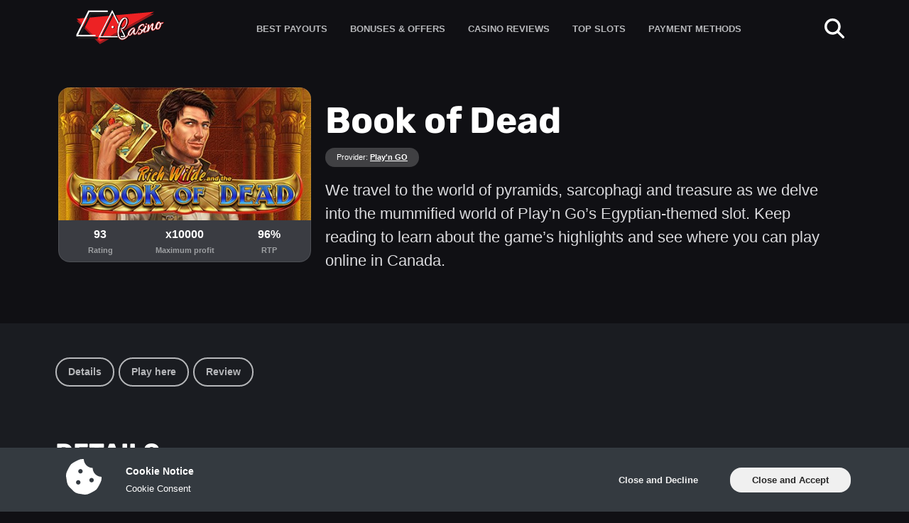

--- FILE ---
content_type: text/html; charset=UTF-8
request_url: https://www.cacasino.com/games/slots/book-of-dead
body_size: 37967
content:
<!doctype html>
<html lang="en-CA">
<head>
	<meta charset="UTF-8">
	<meta name="viewport" content="width=device-width, initial-scale=1, minimum-scale=1">
	<title>Book of Dead Review: Play'n GO’s Egyptian Slot for Canada</title>
<meta name='robots' content='max-image-preview:large' />
	<style>img:is([sizes="auto" i], [sizes^="auto," i]) { contain-intrinsic-size: 3000px 1500px }</style>
	<link rel='stylesheet' id='wp-block-library-css' href='https://www.cacasino.com/wp-includes/css/dist/block-library/style.min.css?ver=6.8.3' media='all' />
<style id='gl-blocks-just-a-test-style-inline-css'>


</style>
<style id='global-styles-inline-css'>
:root{--wp--preset--aspect-ratio--square: 1;--wp--preset--aspect-ratio--4-3: 4/3;--wp--preset--aspect-ratio--3-4: 3/4;--wp--preset--aspect-ratio--3-2: 3/2;--wp--preset--aspect-ratio--2-3: 2/3;--wp--preset--aspect-ratio--16-9: 16/9;--wp--preset--aspect-ratio--9-16: 9/16;--wp--preset--color--black: #000000;--wp--preset--color--cyan-bluish-gray: #abb8c3;--wp--preset--color--white: #ffffff;--wp--preset--color--pale-pink: #f78da7;--wp--preset--color--vivid-red: #cf2e2e;--wp--preset--color--luminous-vivid-orange: #ff6900;--wp--preset--color--luminous-vivid-amber: #fcb900;--wp--preset--color--light-green-cyan: #7bdcb5;--wp--preset--color--vivid-green-cyan: #00d084;--wp--preset--color--pale-cyan-blue: #8ed1fc;--wp--preset--color--vivid-cyan-blue: #0693e3;--wp--preset--color--vivid-purple: #9b51e0;--wp--preset--gradient--vivid-cyan-blue-to-vivid-purple: linear-gradient(135deg,rgba(6,147,227,1) 0%,rgb(155,81,224) 100%);--wp--preset--gradient--light-green-cyan-to-vivid-green-cyan: linear-gradient(135deg,rgb(122,220,180) 0%,rgb(0,208,130) 100%);--wp--preset--gradient--luminous-vivid-amber-to-luminous-vivid-orange: linear-gradient(135deg,rgba(252,185,0,1) 0%,rgba(255,105,0,1) 100%);--wp--preset--gradient--luminous-vivid-orange-to-vivid-red: linear-gradient(135deg,rgba(255,105,0,1) 0%,rgb(207,46,46) 100%);--wp--preset--gradient--very-light-gray-to-cyan-bluish-gray: linear-gradient(135deg,rgb(238,238,238) 0%,rgb(169,184,195) 100%);--wp--preset--gradient--cool-to-warm-spectrum: linear-gradient(135deg,rgb(74,234,220) 0%,rgb(151,120,209) 20%,rgb(207,42,186) 40%,rgb(238,44,130) 60%,rgb(251,105,98) 80%,rgb(254,248,76) 100%);--wp--preset--gradient--blush-light-purple: linear-gradient(135deg,rgb(255,206,236) 0%,rgb(152,150,240) 100%);--wp--preset--gradient--blush-bordeaux: linear-gradient(135deg,rgb(254,205,165) 0%,rgb(254,45,45) 50%,rgb(107,0,62) 100%);--wp--preset--gradient--luminous-dusk: linear-gradient(135deg,rgb(255,203,112) 0%,rgb(199,81,192) 50%,rgb(65,88,208) 100%);--wp--preset--gradient--pale-ocean: linear-gradient(135deg,rgb(255,245,203) 0%,rgb(182,227,212) 50%,rgb(51,167,181) 100%);--wp--preset--gradient--electric-grass: linear-gradient(135deg,rgb(202,248,128) 0%,rgb(113,206,126) 100%);--wp--preset--gradient--midnight: linear-gradient(135deg,rgb(2,3,129) 0%,rgb(40,116,252) 100%);--wp--preset--font-size--small: 13px;--wp--preset--font-size--medium: 20px;--wp--preset--font-size--large: 36px;--wp--preset--font-size--x-large: 42px;--wp--preset--spacing--20: 0.44rem;--wp--preset--spacing--30: 0.67rem;--wp--preset--spacing--40: 1rem;--wp--preset--spacing--50: 1.5rem;--wp--preset--spacing--60: 2.25rem;--wp--preset--spacing--70: 3.38rem;--wp--preset--spacing--80: 5.06rem;--wp--preset--shadow--natural: 6px 6px 9px rgba(0, 0, 0, 0.2);--wp--preset--shadow--deep: 12px 12px 50px rgba(0, 0, 0, 0.4);--wp--preset--shadow--sharp: 6px 6px 0px rgba(0, 0, 0, 0.2);--wp--preset--shadow--outlined: 6px 6px 0px -3px rgba(255, 255, 255, 1), 6px 6px rgba(0, 0, 0, 1);--wp--preset--shadow--crisp: 6px 6px 0px rgba(0, 0, 0, 1);}:where(.is-layout-flex){gap: 0.5em;}:where(.is-layout-grid){gap: 0.5em;}body .is-layout-flex{display: flex;}.is-layout-flex{flex-wrap: wrap;align-items: center;}.is-layout-flex > :is(*, div){margin: 0;}body .is-layout-grid{display: grid;}.is-layout-grid > :is(*, div){margin: 0;}:where(.wp-block-columns.is-layout-flex){gap: 2em;}:where(.wp-block-columns.is-layout-grid){gap: 2em;}:where(.wp-block-post-template.is-layout-flex){gap: 1.25em;}:where(.wp-block-post-template.is-layout-grid){gap: 1.25em;}.has-black-color{color: var(--wp--preset--color--black) !important;}.has-cyan-bluish-gray-color{color: var(--wp--preset--color--cyan-bluish-gray) !important;}.has-white-color{color: var(--wp--preset--color--white) !important;}.has-pale-pink-color{color: var(--wp--preset--color--pale-pink) !important;}.has-vivid-red-color{color: var(--wp--preset--color--vivid-red) !important;}.has-luminous-vivid-orange-color{color: var(--wp--preset--color--luminous-vivid-orange) !important;}.has-luminous-vivid-amber-color{color: var(--wp--preset--color--luminous-vivid-amber) !important;}.has-light-green-cyan-color{color: var(--wp--preset--color--light-green-cyan) !important;}.has-vivid-green-cyan-color{color: var(--wp--preset--color--vivid-green-cyan) !important;}.has-pale-cyan-blue-color{color: var(--wp--preset--color--pale-cyan-blue) !important;}.has-vivid-cyan-blue-color{color: var(--wp--preset--color--vivid-cyan-blue) !important;}.has-vivid-purple-color{color: var(--wp--preset--color--vivid-purple) !important;}.has-black-background-color{background-color: var(--wp--preset--color--black) !important;}.has-cyan-bluish-gray-background-color{background-color: var(--wp--preset--color--cyan-bluish-gray) !important;}.has-white-background-color{background-color: var(--wp--preset--color--white) !important;}.has-pale-pink-background-color{background-color: var(--wp--preset--color--pale-pink) !important;}.has-vivid-red-background-color{background-color: var(--wp--preset--color--vivid-red) !important;}.has-luminous-vivid-orange-background-color{background-color: var(--wp--preset--color--luminous-vivid-orange) !important;}.has-luminous-vivid-amber-background-color{background-color: var(--wp--preset--color--luminous-vivid-amber) !important;}.has-light-green-cyan-background-color{background-color: var(--wp--preset--color--light-green-cyan) !important;}.has-vivid-green-cyan-background-color{background-color: var(--wp--preset--color--vivid-green-cyan) !important;}.has-pale-cyan-blue-background-color{background-color: var(--wp--preset--color--pale-cyan-blue) !important;}.has-vivid-cyan-blue-background-color{background-color: var(--wp--preset--color--vivid-cyan-blue) !important;}.has-vivid-purple-background-color{background-color: var(--wp--preset--color--vivid-purple) !important;}.has-black-border-color{border-color: var(--wp--preset--color--black) !important;}.has-cyan-bluish-gray-border-color{border-color: var(--wp--preset--color--cyan-bluish-gray) !important;}.has-white-border-color{border-color: var(--wp--preset--color--white) !important;}.has-pale-pink-border-color{border-color: var(--wp--preset--color--pale-pink) !important;}.has-vivid-red-border-color{border-color: var(--wp--preset--color--vivid-red) !important;}.has-luminous-vivid-orange-border-color{border-color: var(--wp--preset--color--luminous-vivid-orange) !important;}.has-luminous-vivid-amber-border-color{border-color: var(--wp--preset--color--luminous-vivid-amber) !important;}.has-light-green-cyan-border-color{border-color: var(--wp--preset--color--light-green-cyan) !important;}.has-vivid-green-cyan-border-color{border-color: var(--wp--preset--color--vivid-green-cyan) !important;}.has-pale-cyan-blue-border-color{border-color: var(--wp--preset--color--pale-cyan-blue) !important;}.has-vivid-cyan-blue-border-color{border-color: var(--wp--preset--color--vivid-cyan-blue) !important;}.has-vivid-purple-border-color{border-color: var(--wp--preset--color--vivid-purple) !important;}.has-vivid-cyan-blue-to-vivid-purple-gradient-background{background: var(--wp--preset--gradient--vivid-cyan-blue-to-vivid-purple) !important;}.has-light-green-cyan-to-vivid-green-cyan-gradient-background{background: var(--wp--preset--gradient--light-green-cyan-to-vivid-green-cyan) !important;}.has-luminous-vivid-amber-to-luminous-vivid-orange-gradient-background{background: var(--wp--preset--gradient--luminous-vivid-amber-to-luminous-vivid-orange) !important;}.has-luminous-vivid-orange-to-vivid-red-gradient-background{background: var(--wp--preset--gradient--luminous-vivid-orange-to-vivid-red) !important;}.has-very-light-gray-to-cyan-bluish-gray-gradient-background{background: var(--wp--preset--gradient--very-light-gray-to-cyan-bluish-gray) !important;}.has-cool-to-warm-spectrum-gradient-background{background: var(--wp--preset--gradient--cool-to-warm-spectrum) !important;}.has-blush-light-purple-gradient-background{background: var(--wp--preset--gradient--blush-light-purple) !important;}.has-blush-bordeaux-gradient-background{background: var(--wp--preset--gradient--blush-bordeaux) !important;}.has-luminous-dusk-gradient-background{background: var(--wp--preset--gradient--luminous-dusk) !important;}.has-pale-ocean-gradient-background{background: var(--wp--preset--gradient--pale-ocean) !important;}.has-electric-grass-gradient-background{background: var(--wp--preset--gradient--electric-grass) !important;}.has-midnight-gradient-background{background: var(--wp--preset--gradient--midnight) !important;}.has-small-font-size{font-size: var(--wp--preset--font-size--small) !important;}.has-medium-font-size{font-size: var(--wp--preset--font-size--medium) !important;}.has-large-font-size{font-size: var(--wp--preset--font-size--large) !important;}.has-x-large-font-size{font-size: var(--wp--preset--font-size--x-large) !important;}
:where(.wp-block-post-template.is-layout-flex){gap: 1.25em;}:where(.wp-block-post-template.is-layout-grid){gap: 1.25em;}
:where(.wp-block-columns.is-layout-flex){gap: 2em;}:where(.wp-block-columns.is-layout-grid){gap: 2em;}
:root :where(.wp-block-pullquote){font-size: 1.5em;line-height: 1.6;}
</style>
<link rel="canonical" href="https://www.cacasino.com/games/slots/book-of-dead" />
<script>window.dataLayer = window.dataLayer || [];</script>
<link rel="preconnect" href="https://www.googletagmanager.com" crossorigin>
<script>(function(w,d,s,l,i){w[l]=w[l]||[];w[l].push({'gtm.start':
new Date().getTime(),event:'gtm.js'});var f=d.getElementsByTagName(s)[0],
j=d.createElement(s),dl=l!='dataLayer'?'&l='+l:'';j.async=true;j.src=
'https://www.googletagmanager.com/gtm.js?id='+i+dl;f.parentNode.insertBefore(j,f);
})(window,document,'script','dataLayer', 'GTM-P64GMVG');
					(function() {
						window.dataLayer.push({'post_id': 89, 'post_type': 'slot'});
					})();
				</script>
<script type="application/ld+json">{"@context":"https:\/\/schema.org","@type":"Article","headline":"Book of Dead","description":"We travel to the world of pyramids, sarcophagi and treasure as we delve into the mummified world of Play’n Go’s Egyptian-themed slot. Keep reading to learn about the game’s highlights and see where you can play online in Canada.","datePublished":"2021-11-18T11:23:24-05:00","dateModified":"2022-11-21T08:04:01-05:00","publisher":{"@type":"Organization","name":"cacasino.com"},"mainEntityOfPage":{"@type":"WebPage","@id":"https:\/\/www.cacasino.com\/games\/slots\/book-of-dead"},"image":{"@type":"ImageObject","url":"https:\/\/img.cacasino.com\/400x210\/slot\/book-of-dead.jpg"},"author":[{"@type":"Person","name":"Taylor"}]}</script><meta name="author" content="Taylor"><meta name="description" content="Our review of Book of Dead, an action-adventure slot by Play&#039;n Go set in Egypt. We check out the slot’s features, and the possible C$25,000 max win!"><meta property="og:type" content="article"><meta property="og:title" content="Book of Dead Review: Play&#039;n GO’s Egyptian Slot for Canada"><meta property="og:url" content="https://www.cacasino.com/games/slots/book-of-dead"><meta property="og:description" content="Our review of Book of Dead, an action-adventure slot by Play&#039;n Go set in Egypt. We check out the slot’s features, and the possible C$25,000 max win!"><meta property="article:author" content="Taylor"><meta property="article:published_time" content="2021-11-18T11:23:24-05:00"><meta property="og:image" content="https://www.cacasino.com/wp-content/plugins/glcore/src/img/social-media-general-image_1200x630.png">		<script type="text/javascript">
			var glc = {"ajax_url":"https:\/\/www.cacasino.com\/wp-admin\/admin-ajax.php","rest_api_url":"https:\/\/www.cacasino.com\/wp-json\/","is_reverse_proxy_domain":false,"home_url":"https:\/\/www.cacasino.com","mzc_domain_name":"cacasino.com","post_id":89,"post_type":"slot","queried_object_id":89};
		</script>
		<style type="text/css" id="inline">:root{--bs-blue: #1f7aab;--bs-indigo: #6610f2;--bs-purple: #6f42c1;--bs-pink: #d63384;--bs-red: #dc3545;--bs-orange: #fd7e14;--bs-yellow: #fac832;--bs-green: #198754;--bs-teal: #20c997;--bs-cyan: #0dcaf0;--bs-black: #262626;--bs-white: #fff;--bs-gray: #6c757d;--bs-gray-dark: #343a40;--bs-gray-100: #dadadd;--bs-gray-200: #101014;--bs-gray-300: #2c2e33;--bs-gray-400: #B6B7BA;--bs-gray-500: #adb5bd;--bs-gray-600: #6c757d;--bs-gray-700: #495057;--bs-gray-800: #343a40;--bs-gray-900: #343a40;--bs-primary: #1f7aab;--bs-secondary: #6c757d;--bs-success: #198754;--bs-info: #0dcaf0;--bs-warning: #fac832;--bs-danger: #dc3545;--bs-light: #f0f0f0;--bs-dark: #343a40;--bs-primary-rgb: 31, 122, 171;--bs-secondary-rgb: 108, 117, 125;--bs-success-rgb: 25, 135, 84;--bs-info-rgb: 13, 202, 240;--bs-warning-rgb: 250, 200, 50;--bs-danger-rgb: 220, 53, 69;--bs-light-rgb: 240, 240, 240;--bs-dark-rgb: 52, 58, 64;--bs-white-rgb: 255, 255, 255;--bs-black-rgb: 38, 38, 38;--bs-body-color-rgb: 52, 58, 64;--bs-body-bg-rgb: 255, 255, 255;--bs-font-sans-serif: system-ui, -apple-system, "Segoe UI", Roboto, "Helvetica Neue", "Noto Sans", "Liberation Sans", Arial, sans-serif, "Apple Color Emoji", "Segoe UI Emoji", "Segoe UI Symbol", "Noto Color Emoji";--bs-font-monospace: SFMono-Regular, Menlo, Monaco, Consolas, "Liberation Mono", "Courier New", monospace;--bs-gradient: linear-gradient(180deg, rgba(255, 255, 255, 0.15), rgba(255, 255, 255, 0));--bs-body-font-family: var(--bs-font-sans-serif);--bs-body-font-size:1rem;--bs-body-font-weight: 400;--bs-body-line-height: 1.5;--bs-body-color: #343a40;--bs-body-bg: #fff;--bs-border-width: 1px;--bs-border-style: solid;--bs-border-color: #2c2e33;--bs-border-color-translucent: rgba(38, 38, 38, 0.175);--bs-border-radius: 1rem;--bs-border-radius-sm: 0.25rem;--bs-border-radius-lg: 0.5rem;--bs-border-radius-xl: 1rem;--bs-border-radius-2xl: 2rem;--bs-border-radius-pill: 50rem;--bs-link-color: #1f7aab;--bs-link-hover-color: #196289;--bs-code-color: #d63384;--bs-highlight-bg: #fef4d6}*,*::before,*::after{box-sizing:border-box}@media(prefers-reduced-motion: no-preference){:root{scroll-behavior:smooth}}body{margin:0;font-family:var(--bs-body-font-family);font-size:var(--bs-body-font-size);font-weight:var(--bs-body-font-weight);line-height:var(--bs-body-line-height);color:var(--bs-body-color);text-align:var(--bs-body-text-align);background-color:var(--bs-body-bg);-webkit-text-size-adjust:100%;-webkit-tap-highlight-color:rgba(38,38,38,0)}hr{margin:1rem 0;color:inherit;border:0;border-top:1px solid;opacity:.25}h6,h5,h4,h3,h2,h1{margin-top:0;margin-bottom:.5rem;font-weight:500;line-height:1.2}h1{font-size:calc(1.375rem + 1.5vw)}@media(min-width: 1200px){h1{font-size:2.5rem}}h2{font-size:calc(1.325rem + 0.9vw)}@media(min-width: 1200px){h2{font-size:2rem}}h3{font-size:calc(1.3rem + 0.6vw)}@media(min-width: 1200px){h3{font-size:1.75rem}}h4{font-size:calc(1.275rem + 0.3vw)}@media(min-width: 1200px){h4{font-size:1.5rem}}h5{font-size:1.25rem}h6{font-size:1rem}p{margin-top:0;margin-bottom:1rem}abbr[title]{text-decoration:underline dotted;cursor:help;text-decoration-skip-ink:none}address{margin-bottom:1rem;font-style:normal;line-height:inherit}ol,ul{padding-left:2rem}ol,ul,dl{margin-top:0;margin-bottom:1rem}ol ol,ul ul,ol ul,ul ol{margin-bottom:0}dt{font-weight:700}dd{margin-bottom:.5rem;margin-left:0}blockquote{margin:0 0 1rem}b,strong{font-weight:bolder}small{font-size:0.875em}mark{padding:.1875em;background-color:var(--bs-highlight-bg)}sub,sup{position:relative;font-size:0.75em;line-height:0;vertical-align:baseline}sub{bottom:-0.25em}sup{top:-0.5em}a{color:var(--bs-link-color);text-decoration:underline}a:hover{color:var(--bs-link-hover-color)}a:not([href]):not([class]),a:not([href]):not([class]):hover{color:inherit;text-decoration:none}pre,code,kbd,samp{font-family:var(--bs-font-monospace);font-size:1em}pre{display:block;margin-top:0;margin-bottom:1rem;overflow:auto;font-size:0.875em}pre code{font-size:inherit;color:inherit;word-break:normal}code{font-size:0.875em;color:var(--bs-code-color);word-wrap:break-word}a>code{color:inherit}kbd{padding:.1875rem .375rem;font-size:0.875em;color:var(--bs-body-bg);background-color:var(--bs-body-color);border-radius:.25rem}kbd kbd{padding:0;font-size:1em}figure{margin:0 0 1rem}img,svg{vertical-align:middle}table{caption-side:bottom;border-collapse:collapse}caption{padding-top:.5rem;padding-bottom:.5rem;color:#6c757d;text-align:left}th{text-align:inherit;text-align:-webkit-match-parent}thead,tbody,tfoot,tr,td,th{border-color:inherit;border-style:solid;border-width:0}label{display:inline-block}button{border-radius:0}button:focus:not(:focus-visible){outline:0}input,button,select,optgroup,textarea{margin:0;font-family:inherit;font-size:inherit;line-height:inherit}button,select{text-transform:none}[role=button]{cursor:pointer}select{word-wrap:normal}select:disabled{opacity:1}[list]:not([type=date]):not([type=datetime-local]):not([type=month]):not([type=week]):not([type=time])::-webkit-calendar-picker-indicator{display:none !important}button,[type=button],[type=reset],[type=submit]{-webkit-appearance:button}button:not(:disabled),[type=button]:not(:disabled),[type=reset]:not(:disabled),[type=submit]:not(:disabled){cursor:pointer}::-moz-focus-inner{padding:0;border-style:none}textarea{resize:vertical}fieldset{min-width:0;padding:0;margin:0;border:0}legend{float:left;width:100%;padding:0;margin-bottom:.5rem;font-size:calc(1.275rem + 0.3vw);line-height:inherit}@media(min-width: 1200px){legend{font-size:1.5rem}}legend+*{clear:left}::-webkit-datetime-edit-fields-wrapper,::-webkit-datetime-edit-text,::-webkit-datetime-edit-minute,::-webkit-datetime-edit-hour-field,::-webkit-datetime-edit-day-field,::-webkit-datetime-edit-month-field,::-webkit-datetime-edit-year-field{padding:0}::-webkit-inner-spin-button{height:auto}[type=search]{outline-offset:-2px;-webkit-appearance:textfield}::-webkit-search-decoration{-webkit-appearance:none}::-webkit-color-swatch-wrapper{padding:0}::file-selector-button{font:inherit;-webkit-appearance:button}output{display:inline-block}iframe{border:0}summary{display:list-item;cursor:pointer}progress{vertical-align:baseline}[hidden]{display:none !important}.container,.container-fluid,.container-xxl,.container-xl,.container-lg,.container-md,.container-sm{--bs-gutter-x: 1.5rem;--bs-gutter-y: 0;width:100%;padding-right:calc(var(--bs-gutter-x)*.5);padding-left:calc(var(--bs-gutter-x)*.5);margin-right:auto;margin-left:auto}@media(min-width: 576px){.container-sm,.container{max-width:540px}}@media(min-width: 768px){.container-md,.container-sm,.container{max-width:720px}}@media(min-width: 992px){.container-lg,.container-md,.container-sm,.container{max-width:960px}}@media(min-width: 1200px){.container-xl,.container-lg,.container-md,.container-sm,.container{max-width:1140px}}@media(min-width: 1400px){.container-xxl,.container-xl,.container-lg,.container-md,.container-sm,.container{max-width:1320px}}.row{--bs-gutter-x: 1.5rem;--bs-gutter-y: 0;display:flex;flex-wrap:wrap;margin-top:calc(-1*var(--bs-gutter-y));margin-right:calc(-0.5*var(--bs-gutter-x));margin-left:calc(-0.5*var(--bs-gutter-x))}.row>*{flex-shrink:0;width:100%;max-width:100%;padding-right:calc(var(--bs-gutter-x)*.5);padding-left:calc(var(--bs-gutter-x)*.5);margin-top:var(--bs-gutter-y)}.col{flex:1 0 0%}.row-cols-auto>*{flex:0 0 auto;width:auto}.row-cols-1>*{flex:0 0 auto;width:100%}.row-cols-2>*{flex:0 0 auto;width:50%}.row-cols-3>*{flex:0 0 auto;width:33.3333333333%}.row-cols-4>*{flex:0 0 auto;width:25%}.row-cols-5>*{flex:0 0 auto;width:20%}.row-cols-6>*{flex:0 0 auto;width:16.6666666667%}.col-auto{flex:0 0 auto;width:auto}.col-1{flex:0 0 auto;width:8.33333333%}.col-2{flex:0 0 auto;width:16.66666667%}.col-3{flex:0 0 auto;width:25%}.col-4{flex:0 0 auto;width:33.33333333%}.col-5{flex:0 0 auto;width:41.66666667%}.col-6{flex:0 0 auto;width:50%}.col-7{flex:0 0 auto;width:58.33333333%}.col-8{flex:0 0 auto;width:66.66666667%}.col-9{flex:0 0 auto;width:75%}.col-10{flex:0 0 auto;width:83.33333333%}.col-11{flex:0 0 auto;width:91.66666667%}.col-12{flex:0 0 auto;width:100%}.offset-1{margin-left:8.33333333%}.offset-2{margin-left:16.66666667%}.offset-3{margin-left:25%}.offset-4{margin-left:33.33333333%}.offset-5{margin-left:41.66666667%}.offset-6{margin-left:50%}.offset-7{margin-left:58.33333333%}.offset-8{margin-left:66.66666667%}.offset-9{margin-left:75%}.offset-10{margin-left:83.33333333%}.offset-11{margin-left:91.66666667%}.g-0,.gx-0{--bs-gutter-x: 0}.g-0,.gy-0{--bs-gutter-y: 0}.g-1,.gx-1{--bs-gutter-x: 0.25rem}.g-1,.gy-1{--bs-gutter-y: 0.25rem}.g-2,.gx-2{--bs-gutter-x: 0.5rem}.g-2,.gy-2{--bs-gutter-y: 0.5rem}.g-3,.gx-3{--bs-gutter-x: 1rem}.g-3,.gy-3{--bs-gutter-y: 1rem}.g-4,.gx-4{--bs-gutter-x: 1.5rem}.g-4,.gy-4{--bs-gutter-y: 1.5rem}.g-5,.gx-5{--bs-gutter-x: 3rem}.g-5,.gy-5{--bs-gutter-y: 3rem}@media(min-width: 576px){.col-sm{flex:1 0 0%}.row-cols-sm-auto>*{flex:0 0 auto;width:auto}.row-cols-sm-1>*{flex:0 0 auto;width:100%}.row-cols-sm-2>*{flex:0 0 auto;width:50%}.row-cols-sm-3>*{flex:0 0 auto;width:33.3333333333%}.row-cols-sm-4>*{flex:0 0 auto;width:25%}.row-cols-sm-5>*{flex:0 0 auto;width:20%}.row-cols-sm-6>*{flex:0 0 auto;width:16.6666666667%}.col-sm-auto{flex:0 0 auto;width:auto}.col-sm-1{flex:0 0 auto;width:8.33333333%}.col-sm-2{flex:0 0 auto;width:16.66666667%}.col-sm-3{flex:0 0 auto;width:25%}.col-sm-4{flex:0 0 auto;width:33.33333333%}.col-sm-5{flex:0 0 auto;width:41.66666667%}.col-sm-6{flex:0 0 auto;width:50%}.col-sm-7{flex:0 0 auto;width:58.33333333%}.col-sm-8{flex:0 0 auto;width:66.66666667%}.col-sm-9{flex:0 0 auto;width:75%}.col-sm-10{flex:0 0 auto;width:83.33333333%}.col-sm-11{flex:0 0 auto;width:91.66666667%}.col-sm-12{flex:0 0 auto;width:100%}.offset-sm-0{margin-left:0}.offset-sm-1{margin-left:8.33333333%}.offset-sm-2{margin-left:16.66666667%}.offset-sm-3{margin-left:25%}.offset-sm-4{margin-left:33.33333333%}.offset-sm-5{margin-left:41.66666667%}.offset-sm-6{margin-left:50%}.offset-sm-7{margin-left:58.33333333%}.offset-sm-8{margin-left:66.66666667%}.offset-sm-9{margin-left:75%}.offset-sm-10{margin-left:83.33333333%}.offset-sm-11{margin-left:91.66666667%}.g-sm-0,.gx-sm-0{--bs-gutter-x: 0}.g-sm-0,.gy-sm-0{--bs-gutter-y: 0}.g-sm-1,.gx-sm-1{--bs-gutter-x: 0.25rem}.g-sm-1,.gy-sm-1{--bs-gutter-y: 0.25rem}.g-sm-2,.gx-sm-2{--bs-gutter-x: 0.5rem}.g-sm-2,.gy-sm-2{--bs-gutter-y: 0.5rem}.g-sm-3,.gx-sm-3{--bs-gutter-x: 1rem}.g-sm-3,.gy-sm-3{--bs-gutter-y: 1rem}.g-sm-4,.gx-sm-4{--bs-gutter-x: 1.5rem}.g-sm-4,.gy-sm-4{--bs-gutter-y: 1.5rem}.g-sm-5,.gx-sm-5{--bs-gutter-x: 3rem}.g-sm-5,.gy-sm-5{--bs-gutter-y: 3rem}}@media(min-width: 768px){.col-md{flex:1 0 0%}.row-cols-md-auto>*{flex:0 0 auto;width:auto}.row-cols-md-1>*{flex:0 0 auto;width:100%}.row-cols-md-2>*{flex:0 0 auto;width:50%}.row-cols-md-3>*{flex:0 0 auto;width:33.3333333333%}.row-cols-md-4>*{flex:0 0 auto;width:25%}.row-cols-md-5>*{flex:0 0 auto;width:20%}.row-cols-md-6>*{flex:0 0 auto;width:16.6666666667%}.col-md-auto{flex:0 0 auto;width:auto}.col-md-1{flex:0 0 auto;width:8.33333333%}.col-md-2{flex:0 0 auto;width:16.66666667%}.col-md-3{flex:0 0 auto;width:25%}.col-md-4{flex:0 0 auto;width:33.33333333%}.col-md-5{flex:0 0 auto;width:41.66666667%}.col-md-6{flex:0 0 auto;width:50%}.col-md-7{flex:0 0 auto;width:58.33333333%}.col-md-8{flex:0 0 auto;width:66.66666667%}.col-md-9{flex:0 0 auto;width:75%}.col-md-10{flex:0 0 auto;width:83.33333333%}.col-md-11{flex:0 0 auto;width:91.66666667%}.col-md-12{flex:0 0 auto;width:100%}.offset-md-0{margin-left:0}.offset-md-1{margin-left:8.33333333%}.offset-md-2{margin-left:16.66666667%}.offset-md-3{margin-left:25%}.offset-md-4{margin-left:33.33333333%}.offset-md-5{margin-left:41.66666667%}.offset-md-6{margin-left:50%}.offset-md-7{margin-left:58.33333333%}.offset-md-8{margin-left:66.66666667%}.offset-md-9{margin-left:75%}.offset-md-10{margin-left:83.33333333%}.offset-md-11{margin-left:91.66666667%}.g-md-0,.gx-md-0{--bs-gutter-x: 0}.g-md-0,.gy-md-0{--bs-gutter-y: 0}.g-md-1,.gx-md-1{--bs-gutter-x: 0.25rem}.g-md-1,.gy-md-1{--bs-gutter-y: 0.25rem}.g-md-2,.gx-md-2{--bs-gutter-x: 0.5rem}.g-md-2,.gy-md-2{--bs-gutter-y: 0.5rem}.g-md-3,.gx-md-3{--bs-gutter-x: 1rem}.g-md-3,.gy-md-3{--bs-gutter-y: 1rem}.g-md-4,.gx-md-4{--bs-gutter-x: 1.5rem}.g-md-4,.gy-md-4{--bs-gutter-y: 1.5rem}.g-md-5,.gx-md-5{--bs-gutter-x: 3rem}.g-md-5,.gy-md-5{--bs-gutter-y: 3rem}}@media(min-width: 992px){.col-lg{flex:1 0 0%}.row-cols-lg-auto>*{flex:0 0 auto;width:auto}.row-cols-lg-1>*{flex:0 0 auto;width:100%}.row-cols-lg-2>*{flex:0 0 auto;width:50%}.row-cols-lg-3>*{flex:0 0 auto;width:33.3333333333%}.row-cols-lg-4>*{flex:0 0 auto;width:25%}.row-cols-lg-5>*{flex:0 0 auto;width:20%}.row-cols-lg-6>*{flex:0 0 auto;width:16.6666666667%}.col-lg-auto{flex:0 0 auto;width:auto}.col-lg-1{flex:0 0 auto;width:8.33333333%}.col-lg-2{flex:0 0 auto;width:16.66666667%}.col-lg-3{flex:0 0 auto;width:25%}.col-lg-4{flex:0 0 auto;width:33.33333333%}.col-lg-5{flex:0 0 auto;width:41.66666667%}.col-lg-6{flex:0 0 auto;width:50%}.col-lg-7{flex:0 0 auto;width:58.33333333%}.col-lg-8{flex:0 0 auto;width:66.66666667%}.col-lg-9{flex:0 0 auto;width:75%}.col-lg-10{flex:0 0 auto;width:83.33333333%}.col-lg-11{flex:0 0 auto;width:91.66666667%}.col-lg-12{flex:0 0 auto;width:100%}.offset-lg-0{margin-left:0}.offset-lg-1{margin-left:8.33333333%}.offset-lg-2{margin-left:16.66666667%}.offset-lg-3{margin-left:25%}.offset-lg-4{margin-left:33.33333333%}.offset-lg-5{margin-left:41.66666667%}.offset-lg-6{margin-left:50%}.offset-lg-7{margin-left:58.33333333%}.offset-lg-8{margin-left:66.66666667%}.offset-lg-9{margin-left:75%}.offset-lg-10{margin-left:83.33333333%}.offset-lg-11{margin-left:91.66666667%}.g-lg-0,.gx-lg-0{--bs-gutter-x: 0}.g-lg-0,.gy-lg-0{--bs-gutter-y: 0}.g-lg-1,.gx-lg-1{--bs-gutter-x: 0.25rem}.g-lg-1,.gy-lg-1{--bs-gutter-y: 0.25rem}.g-lg-2,.gx-lg-2{--bs-gutter-x: 0.5rem}.g-lg-2,.gy-lg-2{--bs-gutter-y: 0.5rem}.g-lg-3,.gx-lg-3{--bs-gutter-x: 1rem}.g-lg-3,.gy-lg-3{--bs-gutter-y: 1rem}.g-lg-4,.gx-lg-4{--bs-gutter-x: 1.5rem}.g-lg-4,.gy-lg-4{--bs-gutter-y: 1.5rem}.g-lg-5,.gx-lg-5{--bs-gutter-x: 3rem}.g-lg-5,.gy-lg-5{--bs-gutter-y: 3rem}}@media(min-width: 1200px){.col-xl{flex:1 0 0%}.row-cols-xl-auto>*{flex:0 0 auto;width:auto}.row-cols-xl-1>*{flex:0 0 auto;width:100%}.row-cols-xl-2>*{flex:0 0 auto;width:50%}.row-cols-xl-3>*{flex:0 0 auto;width:33.3333333333%}.row-cols-xl-4>*{flex:0 0 auto;width:25%}.row-cols-xl-5>*{flex:0 0 auto;width:20%}.row-cols-xl-6>*{flex:0 0 auto;width:16.6666666667%}.col-xl-auto{flex:0 0 auto;width:auto}.col-xl-1{flex:0 0 auto;width:8.33333333%}.col-xl-2{flex:0 0 auto;width:16.66666667%}.col-xl-3{flex:0 0 auto;width:25%}.col-xl-4{flex:0 0 auto;width:33.33333333%}.col-xl-5{flex:0 0 auto;width:41.66666667%}.col-xl-6{flex:0 0 auto;width:50%}.col-xl-7{flex:0 0 auto;width:58.33333333%}.col-xl-8{flex:0 0 auto;width:66.66666667%}.col-xl-9{flex:0 0 auto;width:75%}.col-xl-10{flex:0 0 auto;width:83.33333333%}.col-xl-11{flex:0 0 auto;width:91.66666667%}.col-xl-12{flex:0 0 auto;width:100%}.offset-xl-0{margin-left:0}.offset-xl-1{margin-left:8.33333333%}.offset-xl-2{margin-left:16.66666667%}.offset-xl-3{margin-left:25%}.offset-xl-4{margin-left:33.33333333%}.offset-xl-5{margin-left:41.66666667%}.offset-xl-6{margin-left:50%}.offset-xl-7{margin-left:58.33333333%}.offset-xl-8{margin-left:66.66666667%}.offset-xl-9{margin-left:75%}.offset-xl-10{margin-left:83.33333333%}.offset-xl-11{margin-left:91.66666667%}.g-xl-0,.gx-xl-0{--bs-gutter-x: 0}.g-xl-0,.gy-xl-0{--bs-gutter-y: 0}.g-xl-1,.gx-xl-1{--bs-gutter-x: 0.25rem}.g-xl-1,.gy-xl-1{--bs-gutter-y: 0.25rem}.g-xl-2,.gx-xl-2{--bs-gutter-x: 0.5rem}.g-xl-2,.gy-xl-2{--bs-gutter-y: 0.5rem}.g-xl-3,.gx-xl-3{--bs-gutter-x: 1rem}.g-xl-3,.gy-xl-3{--bs-gutter-y: 1rem}.g-xl-4,.gx-xl-4{--bs-gutter-x: 1.5rem}.g-xl-4,.gy-xl-4{--bs-gutter-y: 1.5rem}.g-xl-5,.gx-xl-5{--bs-gutter-x: 3rem}.g-xl-5,.gy-xl-5{--bs-gutter-y: 3rem}}@media(min-width: 1400px){.col-xxl{flex:1 0 0%}.row-cols-xxl-auto>*{flex:0 0 auto;width:auto}.row-cols-xxl-1>*{flex:0 0 auto;width:100%}.row-cols-xxl-2>*{flex:0 0 auto;width:50%}.row-cols-xxl-3>*{flex:0 0 auto;width:33.3333333333%}.row-cols-xxl-4>*{flex:0 0 auto;width:25%}.row-cols-xxl-5>*{flex:0 0 auto;width:20%}.row-cols-xxl-6>*{flex:0 0 auto;width:16.6666666667%}.col-xxl-auto{flex:0 0 auto;width:auto}.col-xxl-1{flex:0 0 auto;width:8.33333333%}.col-xxl-2{flex:0 0 auto;width:16.66666667%}.col-xxl-3{flex:0 0 auto;width:25%}.col-xxl-4{flex:0 0 auto;width:33.33333333%}.col-xxl-5{flex:0 0 auto;width:41.66666667%}.col-xxl-6{flex:0 0 auto;width:50%}.col-xxl-7{flex:0 0 auto;width:58.33333333%}.col-xxl-8{flex:0 0 auto;width:66.66666667%}.col-xxl-9{flex:0 0 auto;width:75%}.col-xxl-10{flex:0 0 auto;width:83.33333333%}.col-xxl-11{flex:0 0 auto;width:91.66666667%}.col-xxl-12{flex:0 0 auto;width:100%}.offset-xxl-0{margin-left:0}.offset-xxl-1{margin-left:8.33333333%}.offset-xxl-2{margin-left:16.66666667%}.offset-xxl-3{margin-left:25%}.offset-xxl-4{margin-left:33.33333333%}.offset-xxl-5{margin-left:41.66666667%}.offset-xxl-6{margin-left:50%}.offset-xxl-7{margin-left:58.33333333%}.offset-xxl-8{margin-left:66.66666667%}.offset-xxl-9{margin-left:75%}.offset-xxl-10{margin-left:83.33333333%}.offset-xxl-11{margin-left:91.66666667%}.g-xxl-0,.gx-xxl-0{--bs-gutter-x: 0}.g-xxl-0,.gy-xxl-0{--bs-gutter-y: 0}.g-xxl-1,.gx-xxl-1{--bs-gutter-x: 0.25rem}.g-xxl-1,.gy-xxl-1{--bs-gutter-y: 0.25rem}.g-xxl-2,.gx-xxl-2{--bs-gutter-x: 0.5rem}.g-xxl-2,.gy-xxl-2{--bs-gutter-y: 0.5rem}.g-xxl-3,.gx-xxl-3{--bs-gutter-x: 1rem}.g-xxl-3,.gy-xxl-3{--bs-gutter-y: 1rem}.g-xxl-4,.gx-xxl-4{--bs-gutter-x: 1.5rem}.g-xxl-4,.gy-xxl-4{--bs-gutter-y: 1.5rem}.g-xxl-5,.gx-xxl-5{--bs-gutter-x: 3rem}.g-xxl-5,.gy-xxl-5{--bs-gutter-y: 3rem}}.form-label{margin-bottom:.5rem}.col-form-label{padding-top:calc(0.375rem + 1px);padding-bottom:calc(0.375rem + 1px);margin-bottom:0;font-size:inherit;line-height:1.5}.col-form-label-lg{padding-top:calc(0.5rem + 1px);padding-bottom:calc(0.5rem + 1px);font-size:1.25rem}.col-form-label-sm{padding-top:calc(0.25rem + 1px);padding-bottom:calc(0.25rem + 1px);font-size:0.875rem}.form-text{margin-top:.25rem;font-size:0.875em;color:#6c757d}.form-control{display:block;width:100%;padding:.375rem .75rem;font-size:1rem;font-weight:400;line-height:1.5;color:#343a40;background-color:#fff;background-clip:padding-box;border:1px solid #b6b7ba;appearance:none;border-radius:1rem;transition:border-color .15s ease-in-out,box-shadow .15s ease-in-out}@media(prefers-reduced-motion: reduce){.form-control{transition:none}}.form-control[type=file]{overflow:hidden}.form-control[type=file]:not(:disabled):not([readonly]){cursor:pointer}.form-control:focus{color:#343a40;background-color:#fff;border-color:#8fbdd5;outline:0;box-shadow:0 0 0 .25rem rgba(31,122,171,.25)}.form-control::-webkit-date-and-time-value{height:1.5em}.form-control::placeholder{color:#6c757d;opacity:1}.form-control:disabled{background-color:#101014;opacity:1}.form-control::file-selector-button{padding:.375rem .75rem;margin:-0.375rem -0.75rem;margin-inline-end:.75rem;color:#343a40;background-color:#101014;pointer-events:none;border-color:inherit;border-style:solid;border-width:0;border-inline-end-width:1px;border-radius:0;transition:color .15s ease-in-out,background-color .15s ease-in-out,border-color .15s ease-in-out,box-shadow .15s ease-in-out}@media(prefers-reduced-motion: reduce){.form-control::file-selector-button{transition:none}}.form-control:hover:not(:disabled):not([readonly])::file-selector-button{background-color:#0f0f13}.form-control-plaintext{display:block;width:100%;padding:.375rem 0;margin-bottom:0;line-height:1.5;color:#343a40;background-color:rgba(0,0,0,0);border:solid rgba(0,0,0,0);border-width:1px 0}.form-control-plaintext:focus{outline:0}.form-control-plaintext.form-control-sm,.form-control-plaintext.form-control-lg{padding-right:0;padding-left:0}.form-control-sm{min-height:calc(1.5em + 0.5rem + 2px);padding:.25rem .5rem;font-size:0.875rem;border-radius:.25rem}.form-control-sm::file-selector-button{padding:.25rem .5rem;margin:-0.25rem -0.5rem;margin-inline-end:.5rem}.form-control-lg{min-height:calc(1.5em + 1rem + 2px);padding:.5rem 1rem;font-size:1.25rem;border-radius:.5rem}.form-control-lg::file-selector-button{padding:.5rem 1rem;margin:-0.5rem -1rem;margin-inline-end:1rem}textarea.form-control{min-height:calc(1.5em + 0.75rem + 2px)}textarea.form-control-sm{min-height:calc(1.5em + 0.5rem + 2px)}textarea.form-control-lg{min-height:calc(1.5em + 1rem + 2px)}.form-control-color{width:3rem;height:calc(1.5em + 0.75rem + 2px);padding:.375rem}.form-control-color:not(:disabled):not([readonly]){cursor:pointer}.form-control-color::-moz-color-swatch{border:0 !important;border-radius:1rem}.form-control-color::-webkit-color-swatch{border-radius:1rem}.form-control-color.form-control-sm{height:calc(1.5em + 0.5rem + 2px)}.form-control-color.form-control-lg{height:calc(1.5em + 1rem + 2px)}.form-select{display:block;width:100%;padding:.375rem 2.25rem .375rem .75rem;-moz-padding-start:calc(0.75rem - 3px);font-size:1rem;font-weight:400;line-height:1.5;color:#343a40;background-color:#fff;background-image:url("data:image/svg+xml,%3csvg xmlns='http://www.w3.org/2000/svg' viewBox='0 0 16 16'%3e%3cpath fill='none' stroke='%23343a40' stroke-linecap='round' stroke-linejoin='round' stroke-width='2' d='m2 5 6 6 6-6'/%3e%3c/svg%3e");background-repeat:no-repeat;background-position:right .75rem center;background-size:16px 12px;border:1px solid #b6b7ba;border-radius:1rem;transition:border-color .15s ease-in-out,box-shadow .15s ease-in-out;appearance:none}@media(prefers-reduced-motion: reduce){.form-select{transition:none}}.form-select:focus{border-color:#8fbdd5;outline:0;box-shadow:0 0 0 .25rem rgba(31,122,171,.25)}.form-select[multiple],.form-select[size]:not([size="1"]){padding-right:.75rem;background-image:none}.form-select:disabled{background-color:#101014}.form-select:-moz-focusring{color:rgba(0,0,0,0);text-shadow:0 0 0 #343a40}.form-select-sm{padding-top:.25rem;padding-bottom:.25rem;padding-left:.5rem;font-size:0.875rem;border-radius:.25rem}.form-select-lg{padding-top:.5rem;padding-bottom:.5rem;padding-left:1rem;font-size:1.25rem;border-radius:.5rem}.form-check{display:block;min-height:1.5rem;padding-left:1.5em;margin-bottom:.125rem}.form-check .form-check-input{float:left;margin-left:-1.5em}.form-check-reverse{padding-right:1.5em;padding-left:0;text-align:right}.form-check-reverse .form-check-input{float:right;margin-right:-1.5em;margin-left:0}.form-check-input{width:1em;height:1em;margin-top:.25em;vertical-align:top;background-color:#fff;background-repeat:no-repeat;background-position:center;background-size:contain;border:1px solid rgba(38,38,38,.25);appearance:none;print-color-adjust:exact}.form-check-input[type=checkbox]{border-radius:.25em}.form-check-input[type=radio]{border-radius:50%}.form-check-input:active{filter:brightness(90%)}.form-check-input:focus{border-color:#8fbdd5;outline:0;box-shadow:0 0 0 .25rem rgba(31,122,171,.25)}.form-check-input:checked{background-color:#1f7aab;border-color:#1f7aab}.form-check-input:checked[type=checkbox]{background-image:url("data:image/svg+xml,%3csvg xmlns='http://www.w3.org/2000/svg' viewBox='0 0 20 20'%3e%3cpath fill='none' stroke='%23fff' stroke-linecap='round' stroke-linejoin='round' stroke-width='3' d='m6 10 3 3 6-6'/%3e%3c/svg%3e")}.form-check-input:checked[type=radio]{background-image:url("data:image/svg+xml,%3csvg xmlns='http://www.w3.org/2000/svg' viewBox='-4 -4 8 8'%3e%3ccircle r='2' fill='%23fff'/%3e%3c/svg%3e")}.form-check-input[type=checkbox]:indeterminate{background-color:#1f7aab;border-color:#1f7aab;background-image:url("data:image/svg+xml,%3csvg xmlns='http://www.w3.org/2000/svg' viewBox='0 0 20 20'%3e%3cpath fill='none' stroke='%23fff' stroke-linecap='round' stroke-linejoin='round' stroke-width='3' d='M6 10h8'/%3e%3c/svg%3e")}.form-check-input:disabled{pointer-events:none;filter:none;opacity:.5}.form-check-input[disabled]~.form-check-label,.form-check-input:disabled~.form-check-label{cursor:default;opacity:.5}.form-switch{padding-left:2.5em}.form-switch .form-check-input{width:2em;margin-left:-2.5em;background-image:url("data:image/svg+xml,%3csvg xmlns='http://www.w3.org/2000/svg' viewBox='-4 -4 8 8'%3e%3ccircle r='3' fill='rgba%2838, 38, 38, 0.25%29'/%3e%3c/svg%3e");background-position:left center;border-radius:2em;transition:background-position .15s ease-in-out}@media(prefers-reduced-motion: reduce){.form-switch .form-check-input{transition:none}}.form-switch .form-check-input:focus{background-image:url("data:image/svg+xml,%3csvg xmlns='http://www.w3.org/2000/svg' viewBox='-4 -4 8 8'%3e%3ccircle r='3' fill='%238fbdd5'/%3e%3c/svg%3e")}.form-switch .form-check-input:checked{background-position:right center;background-image:url("data:image/svg+xml,%3csvg xmlns='http://www.w3.org/2000/svg' viewBox='-4 -4 8 8'%3e%3ccircle r='3' fill='%23fff'/%3e%3c/svg%3e")}.form-switch.form-check-reverse{padding-right:2.5em;padding-left:0}.form-switch.form-check-reverse .form-check-input{margin-right:-2.5em;margin-left:0}.form-check-inline{display:inline-block;margin-right:1rem}.btn-check{position:absolute;clip:rect(0, 0, 0, 0);pointer-events:none}.btn-check[disabled]+.btn,.btn-check:disabled+.btn{pointer-events:none;filter:none;opacity:.65}.form-range{width:100%;height:1.5rem;padding:0;background-color:rgba(0,0,0,0);appearance:none}.form-range:focus{outline:0}.form-range:focus::-webkit-slider-thumb{box-shadow:0 0 0 1px #fff,0 0 0 .25rem rgba(31,122,171,.25)}.form-range:focus::-moz-range-thumb{box-shadow:0 0 0 1px #fff,0 0 0 .25rem rgba(31,122,171,.25)}.form-range::-moz-focus-outer{border:0}.form-range::-webkit-slider-thumb{width:1rem;height:1rem;margin-top:-0.25rem;background-color:#1f7aab;border:0;border-radius:1rem;transition:background-color .15s ease-in-out,border-color .15s ease-in-out,box-shadow .15s ease-in-out;appearance:none}@media(prefers-reduced-motion: reduce){.form-range::-webkit-slider-thumb{transition:none}}.form-range::-webkit-slider-thumb:active{background-color:#bcd7e6}.form-range::-webkit-slider-runnable-track{width:100%;height:.5rem;color:rgba(0,0,0,0);cursor:pointer;background-color:#2c2e33;border-color:rgba(0,0,0,0);border-radius:1rem}.form-range::-moz-range-thumb{width:1rem;height:1rem;background-color:#1f7aab;border:0;border-radius:1rem;transition:background-color .15s ease-in-out,border-color .15s ease-in-out,box-shadow .15s ease-in-out;appearance:none}@media(prefers-reduced-motion: reduce){.form-range::-moz-range-thumb{transition:none}}.form-range::-moz-range-thumb:active{background-color:#bcd7e6}.form-range::-moz-range-track{width:100%;height:.5rem;color:rgba(0,0,0,0);cursor:pointer;background-color:#2c2e33;border-color:rgba(0,0,0,0);border-radius:1rem}.form-range:disabled{pointer-events:none}.form-range:disabled::-webkit-slider-thumb{background-color:#adb5bd}.form-range:disabled::-moz-range-thumb{background-color:#adb5bd}.form-floating{position:relative}.form-floating>.form-control,.form-floating>.form-control-plaintext,.form-floating>.form-select{height:calc(3.5rem + 2px);line-height:1.25}.form-floating>label{position:absolute;top:0;left:0;width:100%;height:100%;padding:1rem .75rem;overflow:hidden;text-align:start;text-overflow:ellipsis;white-space:nowrap;pointer-events:none;border:1px solid rgba(0,0,0,0);transform-origin:0 0;transition:opacity .1s ease-in-out,transform .1s ease-in-out}@media(prefers-reduced-motion: reduce){.form-floating>label{transition:none}}.form-floating>.form-control,.form-floating>.form-control-plaintext{padding:1rem .75rem}.form-floating>.form-control::placeholder,.form-floating>.form-control-plaintext::placeholder{color:rgba(0,0,0,0)}.form-floating>.form-control:focus,.form-floating>.form-control:not(:placeholder-shown),.form-floating>.form-control-plaintext:focus,.form-floating>.form-control-plaintext:not(:placeholder-shown){padding-top:1.625rem;padding-bottom:.625rem}.form-floating>.form-control:-webkit-autofill,.form-floating>.form-control-plaintext:-webkit-autofill{padding-top:1.625rem;padding-bottom:.625rem}.form-floating>.form-select{padding-top:1.625rem;padding-bottom:.625rem}.form-floating>.form-control:focus~label,.form-floating>.form-control:not(:placeholder-shown)~label,.form-floating>.form-control-plaintext~label,.form-floating>.form-select~label{opacity:.65;transform:scale(0.85) translateY(-0.5rem) translateX(0.15rem)}.form-floating>.form-control:-webkit-autofill~label{opacity:.65;transform:scale(0.85) translateY(-0.5rem) translateX(0.15rem)}.form-floating>.form-control-plaintext~label{border-width:1px 0}.input-group{position:relative;display:flex;flex-wrap:wrap;align-items:stretch;width:100%}.input-group>.form-control,.input-group>.form-select,.input-group>.form-floating{position:relative;flex:1 1 auto;width:1%;min-width:0}.input-group>.form-control:focus,.input-group>.form-select:focus,.input-group>.form-floating:focus-within{z-index:5}.input-group .btn{position:relative;z-index:2}.input-group .btn:focus{z-index:5}.input-group-text{display:flex;align-items:center;padding:.375rem .75rem;font-size:1rem;font-weight:400;line-height:1.5;color:#343a40;text-align:center;white-space:nowrap;background-color:#101014;border:1px solid #b6b7ba;border-radius:1rem}.input-group-lg>.form-control,.input-group-lg>.form-select,.input-group-lg>.input-group-text,.input-group-lg>.btn{padding:.5rem 1rem;font-size:1.25rem;border-radius:.5rem}.input-group-sm>.form-control,.input-group-sm>.form-select,.input-group-sm>.input-group-text,.input-group-sm>.btn{padding:.25rem .5rem;font-size:0.875rem;border-radius:.25rem}.input-group-lg>.form-select,.input-group-sm>.form-select{padding-right:3rem}.input-group:not(.has-validation)>:not(:last-child):not(.dropdown-toggle):not(.dropdown-menu):not(.form-floating),.input-group:not(.has-validation)>.dropdown-toggle:nth-last-child(n+3),.input-group:not(.has-validation)>.form-floating:not(:last-child)>.form-control,.input-group:not(.has-validation)>.form-floating:not(:last-child)>.form-select{border-top-right-radius:0;border-bottom-right-radius:0}.input-group.has-validation>:nth-last-child(n+3):not(.dropdown-toggle):not(.dropdown-menu):not(.form-floating),.input-group.has-validation>.dropdown-toggle:nth-last-child(n+4),.input-group.has-validation>.form-floating:nth-last-child(n+3)>.form-control,.input-group.has-validation>.form-floating:nth-last-child(n+3)>.form-select{border-top-right-radius:0;border-bottom-right-radius:0}.input-group>:not(:first-child):not(.dropdown-menu):not(.valid-tooltip):not(.valid-feedback):not(.invalid-tooltip):not(.invalid-feedback){margin-left:-1px;border-top-left-radius:0;border-bottom-left-radius:0}.input-group>.form-floating:not(:first-child)>.form-control,.input-group>.form-floating:not(:first-child)>.form-select{border-top-left-radius:0;border-bottom-left-radius:0}.valid-feedback{display:none;width:100%;margin-top:.25rem;font-size:0.875em;color:#198754}.valid-tooltip{position:absolute;top:100%;z-index:5;display:none;max-width:100%;padding:.25rem .5rem;margin-top:.1rem;font-size:0.875rem;color:#fff;background-color:rgba(25,135,84,.9);border-radius:1rem}.was-validated :valid~.valid-feedback,.was-validated :valid~.valid-tooltip,.is-valid~.valid-feedback,.is-valid~.valid-tooltip{display:block}.was-validated .form-control:valid,.form-control.is-valid{border-color:#198754;padding-right:calc(1.5em + 0.75rem);background-image:url("data:image/svg+xml,%3csvg xmlns='http://www.w3.org/2000/svg' viewBox='0 0 8 8'%3e%3cpath fill='%23198754' d='M2.3 6.73.6 4.53c-.4-1.04.46-1.4 1.1-.8l1.1 1.4 3.4-3.8c.6-.63 1.6-.27 1.2.7l-4 4.6c-.43.5-.8.4-1.1.1z'/%3e%3c/svg%3e");background-repeat:no-repeat;background-position:right calc(0.375em + 0.1875rem) center;background-size:calc(0.75em + 0.375rem) calc(0.75em + 0.375rem)}.was-validated .form-control:valid:focus,.form-control.is-valid:focus{border-color:#198754;box-shadow:0 0 0 .25rem rgba(25,135,84,.25)}.was-validated textarea.form-control:valid,textarea.form-control.is-valid{padding-right:calc(1.5em + 0.75rem);background-position:top calc(0.375em + 0.1875rem) right calc(0.375em + 0.1875rem)}.was-validated .form-select:valid,.form-select.is-valid{border-color:#198754}.was-validated .form-select:valid:not([multiple]):not([size]),.was-validated .form-select:valid:not([multiple])[size="1"],.form-select.is-valid:not([multiple]):not([size]),.form-select.is-valid:not([multiple])[size="1"]{padding-right:4.125rem;background-image:url("data:image/svg+xml,%3csvg xmlns='http://www.w3.org/2000/svg' viewBox='0 0 16 16'%3e%3cpath fill='none' stroke='%23343a40' stroke-linecap='round' stroke-linejoin='round' stroke-width='2' d='m2 5 6 6 6-6'/%3e%3c/svg%3e"),url("data:image/svg+xml,%3csvg xmlns='http://www.w3.org/2000/svg' viewBox='0 0 8 8'%3e%3cpath fill='%23198754' d='M2.3 6.73.6 4.53c-.4-1.04.46-1.4 1.1-.8l1.1 1.4 3.4-3.8c.6-.63 1.6-.27 1.2.7l-4 4.6c-.43.5-.8.4-1.1.1z'/%3e%3c/svg%3e");background-position:right .75rem center,center right 2.25rem;background-size:16px 12px,calc(0.75em + 0.375rem) calc(0.75em + 0.375rem)}.was-validated .form-select:valid:focus,.form-select.is-valid:focus{border-color:#198754;box-shadow:0 0 0 .25rem rgba(25,135,84,.25)}.was-validated .form-control-color:valid,.form-control-color.is-valid{width:calc(3rem + calc(1.5em + 0.75rem))}.was-validated .form-check-input:valid,.form-check-input.is-valid{border-color:#198754}.was-validated .form-check-input:valid:checked,.form-check-input.is-valid:checked{background-color:#198754}.was-validated .form-check-input:valid:focus,.form-check-input.is-valid:focus{box-shadow:0 0 0 .25rem rgba(25,135,84,.25)}.was-validated .form-check-input:valid~.form-check-label,.form-check-input.is-valid~.form-check-label{color:#198754}.form-check-inline .form-check-input~.valid-feedback{margin-left:.5em}.was-validated .input-group>.form-control:not(:focus):valid,.input-group>.form-control:not(:focus).is-valid,.was-validated .input-group>.form-select:not(:focus):valid,.input-group>.form-select:not(:focus).is-valid,.was-validated .input-group>.form-floating:not(:focus-within):valid,.input-group>.form-floating:not(:focus-within).is-valid{z-index:3}.invalid-feedback{display:none;width:100%;margin-top:.25rem;font-size:0.875em;color:#dc3545}.invalid-tooltip{position:absolute;top:100%;z-index:5;display:none;max-width:100%;padding:.25rem .5rem;margin-top:.1rem;font-size:0.875rem;color:#fff;background-color:rgba(220,53,69,.9);border-radius:1rem}.was-validated :invalid~.invalid-feedback,.was-validated :invalid~.invalid-tooltip,.is-invalid~.invalid-feedback,.is-invalid~.invalid-tooltip{display:block}.was-validated .form-control:invalid,.form-control.is-invalid{border-color:#dc3545;padding-right:calc(1.5em + 0.75rem);background-image:url("data:image/svg+xml,%3csvg xmlns='http://www.w3.org/2000/svg' viewBox='0 0 12 12' width='12' height='12' fill='none' stroke='%23dc3545'%3e%3ccircle cx='6' cy='6' r='4.5'/%3e%3cpath stroke-linejoin='round' d='M5.8 3.6h.4L6 6.5z'/%3e%3ccircle cx='6' cy='8.2' r='.6' fill='%23dc3545' stroke='none'/%3e%3c/svg%3e");background-repeat:no-repeat;background-position:right calc(0.375em + 0.1875rem) center;background-size:calc(0.75em + 0.375rem) calc(0.75em + 0.375rem)}.was-validated .form-control:invalid:focus,.form-control.is-invalid:focus{border-color:#dc3545;box-shadow:0 0 0 .25rem rgba(220,53,69,.25)}.was-validated textarea.form-control:invalid,textarea.form-control.is-invalid{padding-right:calc(1.5em + 0.75rem);background-position:top calc(0.375em + 0.1875rem) right calc(0.375em + 0.1875rem)}.was-validated .form-select:invalid,.form-select.is-invalid{border-color:#dc3545}.was-validated .form-select:invalid:not([multiple]):not([size]),.was-validated .form-select:invalid:not([multiple])[size="1"],.form-select.is-invalid:not([multiple]):not([size]),.form-select.is-invalid:not([multiple])[size="1"]{padding-right:4.125rem;background-image:url("data:image/svg+xml,%3csvg xmlns='http://www.w3.org/2000/svg' viewBox='0 0 16 16'%3e%3cpath fill='none' stroke='%23343a40' stroke-linecap='round' stroke-linejoin='round' stroke-width='2' d='m2 5 6 6 6-6'/%3e%3c/svg%3e"),url("data:image/svg+xml,%3csvg xmlns='http://www.w3.org/2000/svg' viewBox='0 0 12 12' width='12' height='12' fill='none' stroke='%23dc3545'%3e%3ccircle cx='6' cy='6' r='4.5'/%3e%3cpath stroke-linejoin='round' d='M5.8 3.6h.4L6 6.5z'/%3e%3ccircle cx='6' cy='8.2' r='.6' fill='%23dc3545' stroke='none'/%3e%3c/svg%3e");background-position:right .75rem center,center right 2.25rem;background-size:16px 12px,calc(0.75em + 0.375rem) calc(0.75em + 0.375rem)}.was-validated .form-select:invalid:focus,.form-select.is-invalid:focus{border-color:#dc3545;box-shadow:0 0 0 .25rem rgba(220,53,69,.25)}.was-validated .form-control-color:invalid,.form-control-color.is-invalid{width:calc(3rem + calc(1.5em + 0.75rem))}.was-validated .form-check-input:invalid,.form-check-input.is-invalid{border-color:#dc3545}.was-validated .form-check-input:invalid:checked,.form-check-input.is-invalid:checked{background-color:#dc3545}.was-validated .form-check-input:invalid:focus,.form-check-input.is-invalid:focus{box-shadow:0 0 0 .25rem rgba(220,53,69,.25)}.was-validated .form-check-input:invalid~.form-check-label,.form-check-input.is-invalid~.form-check-label{color:#dc3545}.form-check-inline .form-check-input~.invalid-feedback{margin-left:.5em}.was-validated .input-group>.form-control:not(:focus):invalid,.input-group>.form-control:not(:focus).is-invalid,.was-validated .input-group>.form-select:not(:focus):invalid,.input-group>.form-select:not(:focus).is-invalid,.was-validated .input-group>.form-floating:not(:focus-within):invalid,.input-group>.form-floating:not(:focus-within).is-invalid{z-index:4}.nav{--bs-nav-link-padding-x: 1rem;--bs-nav-link-padding-y: 0.5rem;--bs-nav-link-font-weight: ;--bs-nav-link-color: var(--bs-link-color);--bs-nav-link-hover-color: var(--bs-link-hover-color);--bs-nav-link-disabled-color: #6c757d;display:flex;flex-wrap:wrap;padding-left:0;margin-bottom:0;list-style:none}.nav-link{display:block;padding:var(--bs-nav-link-padding-y) var(--bs-nav-link-padding-x);font-size:var(--bs-nav-link-font-size);font-weight:var(--bs-nav-link-font-weight);color:var(--bs-nav-link-color);text-decoration:none;transition:color .15s ease-in-out,background-color .15s ease-in-out,border-color .15s ease-in-out}@media(prefers-reduced-motion: reduce){.nav-link{transition:none}}.nav-link:hover,.nav-link:focus{color:var(--bs-nav-link-hover-color)}.nav-link.disabled{color:var(--bs-nav-link-disabled-color);pointer-events:none;cursor:default}.nav-tabs{--bs-nav-tabs-border-width: 1px;--bs-nav-tabs-border-color: #2c2e33;--bs-nav-tabs-border-radius: 1rem;--bs-nav-tabs-link-hover-border-color: #101014 #101014 #2c2e33;--bs-nav-tabs-link-active-color: #495057;--bs-nav-tabs-link-active-bg: #fff;--bs-nav-tabs-link-active-border-color: #2c2e33 #2c2e33 #fff;border-bottom:var(--bs-nav-tabs-border-width) solid var(--bs-nav-tabs-border-color)}.nav-tabs .nav-link{margin-bottom:calc(-1*var(--bs-nav-tabs-border-width));background:none;border:var(--bs-nav-tabs-border-width) solid rgba(0,0,0,0);border-top-left-radius:var(--bs-nav-tabs-border-radius);border-top-right-radius:var(--bs-nav-tabs-border-radius)}.nav-tabs .nav-link:hover,.nav-tabs .nav-link:focus{isolation:isolate;border-color:var(--bs-nav-tabs-link-hover-border-color)}.nav-tabs .nav-link.disabled,.nav-tabs .nav-link:disabled{color:var(--bs-nav-link-disabled-color);background-color:rgba(0,0,0,0);border-color:rgba(0,0,0,0)}.nav-tabs .nav-link.active,.nav-tabs .nav-item.show .nav-link{color:var(--bs-nav-tabs-link-active-color);background-color:var(--bs-nav-tabs-link-active-bg);border-color:var(--bs-nav-tabs-link-active-border-color)}.nav-tabs .dropdown-menu{margin-top:calc(-1*var(--bs-nav-tabs-border-width));border-top-left-radius:0;border-top-right-radius:0}.nav-pills{--bs-nav-pills-border-radius: 1rem;--bs-nav-pills-link-active-color: #fff;--bs-nav-pills-link-active-bg: #1f7aab}.nav-pills .nav-link{background:none;border:0;border-radius:var(--bs-nav-pills-border-radius)}.nav-pills .nav-link:disabled{color:var(--bs-nav-link-disabled-color);background-color:rgba(0,0,0,0);border-color:rgba(0,0,0,0)}.nav-pills .nav-link.active,.nav-pills .show>.nav-link{color:var(--bs-nav-pills-link-active-color);background-color:var(--bs-nav-pills-link-active-bg)}.nav-fill>.nav-link,.nav-fill .nav-item{flex:1 1 auto;text-align:center}.nav-justified>.nav-link,.nav-justified .nav-item{flex-basis:0;flex-grow:1;text-align:center}.nav-fill .nav-item .nav-link,.nav-justified .nav-item .nav-link{width:100%}.tab-content>.tab-pane{display:none}.tab-content>.active{display:block}.dropup,.dropend,.dropdown,.dropstart,.dropup-center,.dropdown-center{position:relative}.dropdown-toggle{white-space:nowrap}.dropdown-toggle::after{display:inline-block;margin-left:.255em;vertical-align:.255em;content:"";border-top:.3em solid;border-right:.3em solid rgba(0,0,0,0);border-bottom:0;border-left:.3em solid rgba(0,0,0,0)}.dropdown-toggle:empty::after{margin-left:0}.dropdown-menu{--bs-dropdown-zindex: 1000;--bs-dropdown-min-width: 10rem;--bs-dropdown-padding-x: 0;--bs-dropdown-padding-y: 0.5rem;--bs-dropdown-spacer: 0.125rem;--bs-dropdown-font-size:1rem;--bs-dropdown-color: #343a40;--bs-dropdown-bg: #fff;--bs-dropdown-border-color: var(--bs-border-color-translucent);--bs-dropdown-border-radius: 1rem;--bs-dropdown-border-width: 1px;--bs-dropdown-inner-border-radius: calc(1rem - 1px);--bs-dropdown-divider-bg: var(--bs-border-color-translucent);--bs-dropdown-divider-margin-y: 0.5rem;--bs-dropdown-box-shadow: 0 0.5rem 1rem rgba(38, 38, 38, 0.15);--bs-dropdown-link-color: #343a40;--bs-dropdown-link-hover-color: #2f343a;--bs-dropdown-link-hover-bg: #101014;--bs-dropdown-link-active-color: #fff;--bs-dropdown-link-active-bg: #1f7aab;--bs-dropdown-link-disabled-color: #adb5bd;--bs-dropdown-item-padding-x: 1rem;--bs-dropdown-item-padding-y: 0.25rem;--bs-dropdown-header-color: #6c757d;--bs-dropdown-header-padding-x: 1rem;--bs-dropdown-header-padding-y: 0.5rem;position:absolute;z-index:var(--bs-dropdown-zindex);display:none;min-width:var(--bs-dropdown-min-width);padding:var(--bs-dropdown-padding-y) var(--bs-dropdown-padding-x);margin:0;font-size:var(--bs-dropdown-font-size);color:var(--bs-dropdown-color);text-align:left;list-style:none;background-color:var(--bs-dropdown-bg);background-clip:padding-box;border:var(--bs-dropdown-border-width) solid var(--bs-dropdown-border-color);border-radius:var(--bs-dropdown-border-radius)}.dropdown-menu[data-bs-popper]{top:100%;left:0;margin-top:var(--bs-dropdown-spacer)}.dropdown-menu-start{--bs-position: start}.dropdown-menu-start[data-bs-popper]{right:auto;left:0}.dropdown-menu-end{--bs-position: end}.dropdown-menu-end[data-bs-popper]{right:0;left:auto}@media(min-width: 576px){.dropdown-menu-sm-start{--bs-position: start}.dropdown-menu-sm-start[data-bs-popper]{right:auto;left:0}.dropdown-menu-sm-end{--bs-position: end}.dropdown-menu-sm-end[data-bs-popper]{right:0;left:auto}}@media(min-width: 768px){.dropdown-menu-md-start{--bs-position: start}.dropdown-menu-md-start[data-bs-popper]{right:auto;left:0}.dropdown-menu-md-end{--bs-position: end}.dropdown-menu-md-end[data-bs-popper]{right:0;left:auto}}@media(min-width: 992px){.dropdown-menu-lg-start{--bs-position: start}.dropdown-menu-lg-start[data-bs-popper]{right:auto;left:0}.dropdown-menu-lg-end{--bs-position: end}.dropdown-menu-lg-end[data-bs-popper]{right:0;left:auto}}@media(min-width: 1200px){.dropdown-menu-xl-start{--bs-position: start}.dropdown-menu-xl-start[data-bs-popper]{right:auto;left:0}.dropdown-menu-xl-end{--bs-position: end}.dropdown-menu-xl-end[data-bs-popper]{right:0;left:auto}}@media(min-width: 1400px){.dropdown-menu-xxl-start{--bs-position: start}.dropdown-menu-xxl-start[data-bs-popper]{right:auto;left:0}.dropdown-menu-xxl-end{--bs-position: end}.dropdown-menu-xxl-end[data-bs-popper]{right:0;left:auto}}.dropup .dropdown-menu[data-bs-popper]{top:auto;bottom:100%;margin-top:0;margin-bottom:var(--bs-dropdown-spacer)}.dropup .dropdown-toggle::after{display:inline-block;margin-left:.255em;vertical-align:.255em;content:"";border-top:0;border-right:.3em solid rgba(0,0,0,0);border-bottom:.3em solid;border-left:.3em solid rgba(0,0,0,0)}.dropup .dropdown-toggle:empty::after{margin-left:0}.dropend .dropdown-menu[data-bs-popper]{top:0;right:auto;left:100%;margin-top:0;margin-left:var(--bs-dropdown-spacer)}.dropend .dropdown-toggle::after{display:inline-block;margin-left:.255em;vertical-align:.255em;content:"";border-top:.3em solid rgba(0,0,0,0);border-right:0;border-bottom:.3em solid rgba(0,0,0,0);border-left:.3em solid}.dropend .dropdown-toggle:empty::after{margin-left:0}.dropend .dropdown-toggle::after{vertical-align:0}.dropstart .dropdown-menu[data-bs-popper]{top:0;right:100%;left:auto;margin-top:0;margin-right:var(--bs-dropdown-spacer)}.dropstart .dropdown-toggle::after{display:inline-block;margin-left:.255em;vertical-align:.255em;content:""}.dropstart .dropdown-toggle::after{display:none}.dropstart .dropdown-toggle::before{display:inline-block;margin-right:.255em;vertical-align:.255em;content:"";border-top:.3em solid rgba(0,0,0,0);border-right:.3em solid;border-bottom:.3em solid rgba(0,0,0,0)}.dropstart .dropdown-toggle:empty::after{margin-left:0}.dropstart .dropdown-toggle::before{vertical-align:0}.dropdown-divider{height:0;margin:var(--bs-dropdown-divider-margin-y) 0;overflow:hidden;border-top:1px solid var(--bs-dropdown-divider-bg);opacity:1}.dropdown-item{display:block;width:100%;padding:var(--bs-dropdown-item-padding-y) var(--bs-dropdown-item-padding-x);clear:both;font-weight:400;color:var(--bs-dropdown-link-color);text-align:inherit;text-decoration:none;white-space:nowrap;background-color:rgba(0,0,0,0);border:0}.dropdown-item:hover,.dropdown-item:focus{color:var(--bs-dropdown-link-hover-color);background-color:var(--bs-dropdown-link-hover-bg)}.dropdown-item.active,.dropdown-item:active{color:var(--bs-dropdown-link-active-color);text-decoration:none;background-color:var(--bs-dropdown-link-active-bg)}.dropdown-item.disabled,.dropdown-item:disabled{color:var(--bs-dropdown-link-disabled-color);pointer-events:none;background-color:rgba(0,0,0,0)}.dropdown-menu.show{display:block}.dropdown-header{display:block;padding:var(--bs-dropdown-header-padding-y) var(--bs-dropdown-header-padding-x);margin-bottom:0;font-size:0.875rem;color:var(--bs-dropdown-header-color);white-space:nowrap}.dropdown-item-text{display:block;padding:var(--bs-dropdown-item-padding-y) var(--bs-dropdown-item-padding-x);color:var(--bs-dropdown-link-color)}.dropdown-menu-dark{--bs-dropdown-color: #2c2e33;--bs-dropdown-bg: #343a40;--bs-dropdown-border-color: var(--bs-border-color-translucent);--bs-dropdown-box-shadow: ;--bs-dropdown-link-color: #2c2e33;--bs-dropdown-link-hover-color: #fff;--bs-dropdown-divider-bg: var(--bs-border-color-translucent);--bs-dropdown-link-hover-bg: rgba(255, 255, 255, 0.15);--bs-dropdown-link-active-color: #fff;--bs-dropdown-link-active-bg: #1f7aab;--bs-dropdown-link-disabled-color: #adb5bd;--bs-dropdown-header-color: #adb5bd}.navbar{--bs-navbar-padding-x: 0;--bs-navbar-padding-y: 0.5rem;--bs-navbar-color: rgba(38, 38, 38, 0.55);--bs-navbar-hover-color: rgba(38, 38, 38, 0.7);--bs-navbar-disabled-color: rgba(38, 38, 38, 0.3);--bs-navbar-active-color: rgba(38, 38, 38, 0.9);--bs-navbar-brand-padding-y: 0.3125rem;--bs-navbar-brand-margin-end: 1rem;--bs-navbar-brand-font-size: 1.25rem;--bs-navbar-brand-color: rgba(38, 38, 38, 0.9);--bs-navbar-brand-hover-color: rgba(38, 38, 38, 0.9);--bs-navbar-nav-link-padding-x: 0.5rem;--bs-navbar-toggler-padding-y: 0.25rem;--bs-navbar-toggler-padding-x: 0.75rem;--bs-navbar-toggler-font-size: 1.25rem;--bs-navbar-toggler-icon-bg: url("data:image/svg+xml,%3csvg xmlns='http://www.w3.org/2000/svg' viewBox='0 0 30 30'%3e%3cpath stroke='rgba%2838, 38, 38, 0.55%29' stroke-linecap='round' stroke-miterlimit='10' stroke-width='2' d='M4 7h22M4 15h22M4 23h22'/%3e%3c/svg%3e");--bs-navbar-toggler-border-color: rgba(38, 38, 38, 0.1);--bs-navbar-toggler-border-radius: 1rem;--bs-navbar-toggler-focus-width: 0.25rem;--bs-navbar-toggler-transition: box-shadow 0.15s ease-in-out;position:relative;display:flex;flex-wrap:wrap;align-items:center;justify-content:space-between;padding:var(--bs-navbar-padding-y) var(--bs-navbar-padding-x)}.navbar>.container,.navbar>.container-fluid,.navbar>.container-sm,.navbar>.container-md,.navbar>.container-lg,.navbar>.container-xl,.navbar>.container-xxl{display:flex;flex-wrap:inherit;align-items:center;justify-content:space-between}.navbar-brand{padding-top:var(--bs-navbar-brand-padding-y);padding-bottom:var(--bs-navbar-brand-padding-y);margin-right:var(--bs-navbar-brand-margin-end);font-size:var(--bs-navbar-brand-font-size);color:var(--bs-navbar-brand-color);text-decoration:none;white-space:nowrap}.navbar-brand:hover,.navbar-brand:focus{color:var(--bs-navbar-brand-hover-color)}.navbar-nav{--bs-nav-link-padding-x: 0;--bs-nav-link-padding-y: 0.5rem;--bs-nav-link-font-weight: ;--bs-nav-link-color: var(--bs-navbar-color);--bs-nav-link-hover-color: var(--bs-navbar-hover-color);--bs-nav-link-disabled-color: var(--bs-navbar-disabled-color);display:flex;flex-direction:column;padding-left:0;margin-bottom:0;list-style:none}.navbar-nav .show>.nav-link,.navbar-nav .nav-link.active{color:var(--bs-navbar-active-color)}.navbar-nav .dropdown-menu{position:static}.navbar-text{padding-top:.5rem;padding-bottom:.5rem;color:var(--bs-navbar-color)}.navbar-text a,.navbar-text a:hover,.navbar-text a:focus{color:var(--bs-navbar-active-color)}.navbar-collapse{flex-basis:100%;flex-grow:1;align-items:center}.navbar-toggler{padding:var(--bs-navbar-toggler-padding-y) var(--bs-navbar-toggler-padding-x);font-size:var(--bs-navbar-toggler-font-size);line-height:1;color:var(--bs-navbar-color);background-color:rgba(0,0,0,0);border:var(--bs-border-width) solid var(--bs-navbar-toggler-border-color);border-radius:var(--bs-navbar-toggler-border-radius);transition:var(--bs-navbar-toggler-transition)}@media(prefers-reduced-motion: reduce){.navbar-toggler{transition:none}}.navbar-toggler:hover{text-decoration:none}.navbar-toggler:focus{text-decoration:none;outline:0;box-shadow:0 0 0 var(--bs-navbar-toggler-focus-width)}.navbar-toggler-icon{display:inline-block;width:1.5em;height:1.5em;vertical-align:middle;background-image:var(--bs-navbar-toggler-icon-bg);background-repeat:no-repeat;background-position:center;background-size:100%}.navbar-nav-scroll{max-height:var(--bs-scroll-height, 75vh);overflow-y:auto}@media(min-width: 576px){.navbar-expand-sm{flex-wrap:nowrap;justify-content:flex-start}.navbar-expand-sm .navbar-nav{flex-direction:row}.navbar-expand-sm .navbar-nav .dropdown-menu{position:absolute}.navbar-expand-sm .navbar-nav .nav-link{padding-right:var(--bs-navbar-nav-link-padding-x);padding-left:var(--bs-navbar-nav-link-padding-x)}.navbar-expand-sm .navbar-nav-scroll{overflow:visible}.navbar-expand-sm .navbar-collapse{display:flex !important;flex-basis:auto}.navbar-expand-sm .navbar-toggler{display:none}.navbar-expand-sm .offcanvas{position:static;z-index:auto;flex-grow:1;width:auto !important;height:auto !important;visibility:visible !important;background-color:rgba(0,0,0,0) !important;border:0 !important;transform:none !important;transition:none}.navbar-expand-sm .offcanvas .offcanvas-header{display:none}.navbar-expand-sm .offcanvas .offcanvas-body{display:flex;flex-grow:0;padding:0;overflow-y:visible}}@media(min-width: 768px){.navbar-expand-md{flex-wrap:nowrap;justify-content:flex-start}.navbar-expand-md .navbar-nav{flex-direction:row}.navbar-expand-md .navbar-nav .dropdown-menu{position:absolute}.navbar-expand-md .navbar-nav .nav-link{padding-right:var(--bs-navbar-nav-link-padding-x);padding-left:var(--bs-navbar-nav-link-padding-x)}.navbar-expand-md .navbar-nav-scroll{overflow:visible}.navbar-expand-md .navbar-collapse{display:flex !important;flex-basis:auto}.navbar-expand-md .navbar-toggler{display:none}.navbar-expand-md .offcanvas{position:static;z-index:auto;flex-grow:1;width:auto !important;height:auto !important;visibility:visible !important;background-color:rgba(0,0,0,0) !important;border:0 !important;transform:none !important;transition:none}.navbar-expand-md .offcanvas .offcanvas-header{display:none}.navbar-expand-md .offcanvas .offcanvas-body{display:flex;flex-grow:0;padding:0;overflow-y:visible}}@media(min-width: 992px){.navbar-expand-lg{flex-wrap:nowrap;justify-content:flex-start}.navbar-expand-lg .navbar-nav{flex-direction:row}.navbar-expand-lg .navbar-nav .dropdown-menu{position:absolute}.navbar-expand-lg .navbar-nav .nav-link{padding-right:var(--bs-navbar-nav-link-padding-x);padding-left:var(--bs-navbar-nav-link-padding-x)}.navbar-expand-lg .navbar-nav-scroll{overflow:visible}.navbar-expand-lg .navbar-collapse{display:flex !important;flex-basis:auto}.navbar-expand-lg .navbar-toggler{display:none}.navbar-expand-lg .offcanvas{position:static;z-index:auto;flex-grow:1;width:auto !important;height:auto !important;visibility:visible !important;background-color:rgba(0,0,0,0) !important;border:0 !important;transform:none !important;transition:none}.navbar-expand-lg .offcanvas .offcanvas-header{display:none}.navbar-expand-lg .offcanvas .offcanvas-body{display:flex;flex-grow:0;padding:0;overflow-y:visible}}@media(min-width: 1200px){.navbar-expand-xl{flex-wrap:nowrap;justify-content:flex-start}.navbar-expand-xl .navbar-nav{flex-direction:row}.navbar-expand-xl .navbar-nav .dropdown-menu{position:absolute}.navbar-expand-xl .navbar-nav .nav-link{padding-right:var(--bs-navbar-nav-link-padding-x);padding-left:var(--bs-navbar-nav-link-padding-x)}.navbar-expand-xl .navbar-nav-scroll{overflow:visible}.navbar-expand-xl .navbar-collapse{display:flex !important;flex-basis:auto}.navbar-expand-xl .navbar-toggler{display:none}.navbar-expand-xl .offcanvas{position:static;z-index:auto;flex-grow:1;width:auto !important;height:auto !important;visibility:visible !important;background-color:rgba(0,0,0,0) !important;border:0 !important;transform:none !important;transition:none}.navbar-expand-xl .offcanvas .offcanvas-header{display:none}.navbar-expand-xl .offcanvas .offcanvas-body{display:flex;flex-grow:0;padding:0;overflow-y:visible}}@media(min-width: 1400px){.navbar-expand-xxl{flex-wrap:nowrap;justify-content:flex-start}.navbar-expand-xxl .navbar-nav{flex-direction:row}.navbar-expand-xxl .navbar-nav .dropdown-menu{position:absolute}.navbar-expand-xxl .navbar-nav .nav-link{padding-right:var(--bs-navbar-nav-link-padding-x);padding-left:var(--bs-navbar-nav-link-padding-x)}.navbar-expand-xxl .navbar-nav-scroll{overflow:visible}.navbar-expand-xxl .navbar-collapse{display:flex !important;flex-basis:auto}.navbar-expand-xxl .navbar-toggler{display:none}.navbar-expand-xxl .offcanvas{position:static;z-index:auto;flex-grow:1;width:auto !important;height:auto !important;visibility:visible !important;background-color:rgba(0,0,0,0) !important;border:0 !important;transform:none !important;transition:none}.navbar-expand-xxl .offcanvas .offcanvas-header{display:none}.navbar-expand-xxl .offcanvas .offcanvas-body{display:flex;flex-grow:0;padding:0;overflow-y:visible}}.navbar-expand{flex-wrap:nowrap;justify-content:flex-start}.navbar-expand .navbar-nav{flex-direction:row}.navbar-expand .navbar-nav .dropdown-menu{position:absolute}.navbar-expand .navbar-nav .nav-link{padding-right:var(--bs-navbar-nav-link-padding-x);padding-left:var(--bs-navbar-nav-link-padding-x)}.navbar-expand .navbar-nav-scroll{overflow:visible}.navbar-expand .navbar-collapse{display:flex !important;flex-basis:auto}.navbar-expand .navbar-toggler{display:none}.navbar-expand .offcanvas{position:static;z-index:auto;flex-grow:1;width:auto !important;height:auto !important;visibility:visible !important;background-color:rgba(0,0,0,0) !important;border:0 !important;transform:none !important;transition:none}.navbar-expand .offcanvas .offcanvas-header{display:none}.navbar-expand .offcanvas .offcanvas-body{display:flex;flex-grow:0;padding:0;overflow-y:visible}.navbar-dark{--bs-navbar-color: rgba(255, 255, 255, 0.55);--bs-navbar-hover-color: rgba(255, 255, 255, 0.75);--bs-navbar-disabled-color: rgba(255, 255, 255, 0.25);--bs-navbar-active-color: #fff;--bs-navbar-brand-color: #fff;--bs-navbar-brand-hover-color: #fff;--bs-navbar-toggler-border-color: rgba(255, 255, 255, 0.1);--bs-navbar-toggler-icon-bg: url("data:image/svg+xml,%3csvg xmlns='http://www.w3.org/2000/svg' viewBox='0 0 30 30'%3e%3cpath stroke='rgba%28255, 255, 255, 0.55%29' stroke-linecap='round' stroke-miterlimit='10' stroke-width='2' d='M4 7h22M4 15h22M4 23h22'/%3e%3c/svg%3e")}.fade{transition:opacity .15s linear}@media(prefers-reduced-motion: reduce){.fade{transition:none}}.fade:not(.show){opacity:0}.collapse:not(.show){display:none}.collapsing{height:0;overflow:hidden;transition:height .35s ease}@media(prefers-reduced-motion: reduce){.collapsing{transition:none}}.collapsing.collapse-horizontal{width:0;height:auto;transition:width .35s ease}@media(prefers-reduced-motion: reduce){.collapsing.collapse-horizontal{transition:none}}.btn{--bs-btn-padding-x: 0.75rem;--bs-btn-padding-y: 0.375rem;--bs-btn-font-family: ;--bs-btn-font-size:1rem;--bs-btn-font-weight: 400;--bs-btn-line-height: 1.5;--bs-btn-color: #343a40;--bs-btn-bg: transparent;--bs-btn-border-width: 1px;--bs-btn-border-color: transparent;--bs-btn-border-radius: 1rem;--bs-btn-hover-border-color: transparent;--bs-btn-box-shadow: inset 0 1px 0 rgba(255, 255, 255, 0.15), 0 1px 1px rgba(38, 38, 38, 0.075);--bs-btn-disabled-opacity: 0.65;--bs-btn-focus-box-shadow: 0 0 0 0.25rem rgba(var(--bs-btn-focus-shadow-rgb), .5);display:inline-block;padding:var(--bs-btn-padding-y) var(--bs-btn-padding-x);font-family:var(--bs-btn-font-family);font-size:var(--bs-btn-font-size);font-weight:var(--bs-btn-font-weight);line-height:var(--bs-btn-line-height);color:var(--bs-btn-color);text-align:center;text-decoration:none;vertical-align:middle;cursor:pointer;user-select:none;border:var(--bs-btn-border-width) solid var(--bs-btn-border-color);border-radius:var(--bs-btn-border-radius);background-color:var(--bs-btn-bg);transition:color .15s ease-in-out,background-color .15s ease-in-out,border-color .15s ease-in-out,box-shadow .15s ease-in-out}@media(prefers-reduced-motion: reduce){.btn{transition:none}}:not(.btn-check)+.btn:hover,.btn:first-child:hover{color:var(--bs-btn-hover-color);background-color:var(--bs-btn-hover-bg);border-color:var(--bs-btn-hover-border-color)}.btn:focus-visible{color:var(--bs-btn-hover-color);background-color:var(--bs-btn-hover-bg);border-color:var(--bs-btn-hover-border-color);outline:0;box-shadow:var(--bs-btn-focus-box-shadow)}.btn-check:focus-visible+.btn{border-color:var(--bs-btn-hover-border-color);outline:0;box-shadow:var(--bs-btn-focus-box-shadow)}.btn-check:checked+.btn,:not(.btn-check)+.btn:active,.btn:first-child:active,.btn.active,.btn.show{color:var(--bs-btn-active-color);background-color:var(--bs-btn-active-bg);border-color:var(--bs-btn-active-border-color)}.btn-check:checked+.btn:focus-visible,:not(.btn-check)+.btn:active:focus-visible,.btn:first-child:active:focus-visible,.btn.active:focus-visible,.btn.show:focus-visible{box-shadow:var(--bs-btn-focus-box-shadow)}.btn:disabled,.btn.disabled,fieldset:disabled .btn{color:var(--bs-btn-disabled-color);pointer-events:none;background-color:var(--bs-btn-disabled-bg);border-color:var(--bs-btn-disabled-border-color);opacity:var(--bs-btn-disabled-opacity)}.btn-primary{--bs-btn-color: #fff;--bs-btn-bg: #1f7aab;--bs-btn-border-color: #1f7aab;--bs-btn-hover-color: #fff;--bs-btn-hover-bg: #1a6891;--bs-btn-hover-border-color: #196289;--bs-btn-focus-shadow-rgb: 65, 142, 184;--bs-btn-active-color: #fff;--bs-btn-active-bg: #196289;--bs-btn-active-border-color: #175c80;--bs-btn-active-shadow: inset 0 3px 5px rgba(38, 38, 38, 0.125);--bs-btn-disabled-color: #fff;--bs-btn-disabled-bg: #1f7aab;--bs-btn-disabled-border-color: #1f7aab}.btn-secondary{--bs-btn-color: #fff;--bs-btn-bg: #6c757d;--bs-btn-border-color: #6c757d;--bs-btn-hover-color: #fff;--bs-btn-hover-bg: #5c636a;--bs-btn-hover-border-color: #565e64;--bs-btn-focus-shadow-rgb: 130, 138, 145;--bs-btn-active-color: #fff;--bs-btn-active-bg: #565e64;--bs-btn-active-border-color: #51585e;--bs-btn-active-shadow: inset 0 3px 5px rgba(38, 38, 38, 0.125);--bs-btn-disabled-color: #fff;--bs-btn-disabled-bg: #6c757d;--bs-btn-disabled-border-color: #6c757d}.btn-success{--bs-btn-color: #fff;--bs-btn-bg: #198754;--bs-btn-border-color: #198754;--bs-btn-hover-color: #fff;--bs-btn-hover-bg: #157347;--bs-btn-hover-border-color: #146c43;--bs-btn-focus-shadow-rgb: 60, 153, 110;--bs-btn-active-color: #fff;--bs-btn-active-bg: #146c43;--bs-btn-active-border-color: #13653f;--bs-btn-active-shadow: inset 0 3px 5px rgba(38, 38, 38, 0.125);--bs-btn-disabled-color: #fff;--bs-btn-disabled-bg: #198754;--bs-btn-disabled-border-color: #198754}.btn-info{--bs-btn-color: #262626;--bs-btn-bg: #0dcaf0;--bs-btn-border-color: #0dcaf0;--bs-btn-hover-color: #262626;--bs-btn-hover-bg: #31d2f2;--bs-btn-hover-border-color: #25cff2;--bs-btn-focus-shadow-rgb: 17, 177, 210;--bs-btn-active-color: #262626;--bs-btn-active-bg: #3dd5f3;--bs-btn-active-border-color: #25cff2;--bs-btn-active-shadow: inset 0 3px 5px rgba(38, 38, 38, 0.125);--bs-btn-disabled-color: #262626;--bs-btn-disabled-bg: #0dcaf0;--bs-btn-disabled-border-color: #0dcaf0}.btn-warning{--bs-btn-color: #262626;--bs-btn-bg: #fac832;--bs-btn-border-color: #fac832;--bs-btn-hover-color: #262626;--bs-btn-hover-bg: #fbd051;--bs-btn-hover-border-color: #fbce47;--bs-btn-focus-shadow-rgb: 218, 176, 48;--bs-btn-active-color: #262626;--bs-btn-active-bg: #fbd35b;--bs-btn-active-border-color: #fbce47;--bs-btn-active-shadow: inset 0 3px 5px rgba(38, 38, 38, 0.125);--bs-btn-disabled-color: #262626;--bs-btn-disabled-bg: #fac832;--bs-btn-disabled-border-color: #fac832}.btn-danger{--bs-btn-color: #fff;--bs-btn-bg: #dc3545;--bs-btn-border-color: #dc3545;--bs-btn-hover-color: #fff;--bs-btn-hover-bg: #bb2d3b;--bs-btn-hover-border-color: #b02a37;--bs-btn-focus-shadow-rgb: 225, 83, 97;--bs-btn-active-color: #fff;--bs-btn-active-bg: #b02a37;--bs-btn-active-border-color: #a52834;--bs-btn-active-shadow: inset 0 3px 5px rgba(38, 38, 38, 0.125);--bs-btn-disabled-color: #fff;--bs-btn-disabled-bg: #dc3545;--bs-btn-disabled-border-color: #dc3545}.btn-light{--bs-btn-color: #262626;--bs-btn-bg: #f0f0f0;--bs-btn-border-color: #f0f0f0;--bs-btn-hover-color: #262626;--bs-btn-hover-bg: #cccccc;--bs-btn-hover-border-color: silver;--bs-btn-focus-shadow-rgb: 210, 210, 210;--bs-btn-active-color: #262626;--bs-btn-active-bg: silver;--bs-btn-active-border-color: #b4b4b4;--bs-btn-active-shadow: inset 0 3px 5px rgba(38, 38, 38, 0.125);--bs-btn-disabled-color: #262626;--bs-btn-disabled-bg: #f0f0f0;--bs-btn-disabled-border-color: #f0f0f0}.btn-dark{--bs-btn-color: #fff;--bs-btn-bg: #343a40;--bs-btn-border-color: #343a40;--bs-btn-hover-color: #fff;--bs-btn-hover-bg: #52585d;--bs-btn-hover-border-color: #484e53;--bs-btn-focus-shadow-rgb: 82, 88, 93;--bs-btn-active-color: #fff;--bs-btn-active-bg: #5d6166;--bs-btn-active-border-color: #484e53;--bs-btn-active-shadow: inset 0 3px 5px rgba(38, 38, 38, 0.125);--bs-btn-disabled-color: #fff;--bs-btn-disabled-bg: #343a40;--bs-btn-disabled-border-color: #343a40}.btn-outline-primary{--bs-btn-color: #1f7aab;--bs-btn-border-color: #1f7aab;--bs-btn-hover-color: #fff;--bs-btn-hover-bg: #1f7aab;--bs-btn-hover-border-color: #1f7aab;--bs-btn-focus-shadow-rgb: 31, 122, 171;--bs-btn-active-color: #fff;--bs-btn-active-bg: #1f7aab;--bs-btn-active-border-color: #1f7aab;--bs-btn-active-shadow: inset 0 3px 5px rgba(38, 38, 38, 0.125);--bs-btn-disabled-color: #1f7aab;--bs-btn-disabled-bg: transparent;--bs-btn-disabled-border-color: #1f7aab;--bs-gradient: none}.btn-outline-secondary{--bs-btn-color: #6c757d;--bs-btn-border-color: #6c757d;--bs-btn-hover-color: #fff;--bs-btn-hover-bg: #6c757d;--bs-btn-hover-border-color: #6c757d;--bs-btn-focus-shadow-rgb: 108, 117, 125;--bs-btn-active-color: #fff;--bs-btn-active-bg: #6c757d;--bs-btn-active-border-color: #6c757d;--bs-btn-active-shadow: inset 0 3px 5px rgba(38, 38, 38, 0.125);--bs-btn-disabled-color: #6c757d;--bs-btn-disabled-bg: transparent;--bs-btn-disabled-border-color: #6c757d;--bs-gradient: none}.btn-outline-success{--bs-btn-color: #198754;--bs-btn-border-color: #198754;--bs-btn-hover-color: #fff;--bs-btn-hover-bg: #198754;--bs-btn-hover-border-color: #198754;--bs-btn-focus-shadow-rgb: 25, 135, 84;--bs-btn-active-color: #fff;--bs-btn-active-bg: #198754;--bs-btn-active-border-color: #198754;--bs-btn-active-shadow: inset 0 3px 5px rgba(38, 38, 38, 0.125);--bs-btn-disabled-color: #198754;--bs-btn-disabled-bg: transparent;--bs-btn-disabled-border-color: #198754;--bs-gradient: none}.btn-outline-info{--bs-btn-color: #0dcaf0;--bs-btn-border-color: #0dcaf0;--bs-btn-hover-color: #262626;--bs-btn-hover-bg: #0dcaf0;--bs-btn-hover-border-color: #0dcaf0;--bs-btn-focus-shadow-rgb: 13, 202, 240;--bs-btn-active-color: #262626;--bs-btn-active-bg: #0dcaf0;--bs-btn-active-border-color: #0dcaf0;--bs-btn-active-shadow: inset 0 3px 5px rgba(38, 38, 38, 0.125);--bs-btn-disabled-color: #0dcaf0;--bs-btn-disabled-bg: transparent;--bs-btn-disabled-border-color: #0dcaf0;--bs-gradient: none}.btn-outline-warning{--bs-btn-color: #fac832;--bs-btn-border-color: #fac832;--bs-btn-hover-color: #262626;--bs-btn-hover-bg: #fac832;--bs-btn-hover-border-color: #fac832;--bs-btn-focus-shadow-rgb: 250, 200, 50;--bs-btn-active-color: #262626;--bs-btn-active-bg: #fac832;--bs-btn-active-border-color: #fac832;--bs-btn-active-shadow: inset 0 3px 5px rgba(38, 38, 38, 0.125);--bs-btn-disabled-color: #fac832;--bs-btn-disabled-bg: transparent;--bs-btn-disabled-border-color: #fac832;--bs-gradient: none}.btn-outline-danger{--bs-btn-color: #dc3545;--bs-btn-border-color: #dc3545;--bs-btn-hover-color: #fff;--bs-btn-hover-bg: #dc3545;--bs-btn-hover-border-color: #dc3545;--bs-btn-focus-shadow-rgb: 220, 53, 69;--bs-btn-active-color: #fff;--bs-btn-active-bg: #dc3545;--bs-btn-active-border-color: #dc3545;--bs-btn-active-shadow: inset 0 3px 5px rgba(38, 38, 38, 0.125);--bs-btn-disabled-color: #dc3545;--bs-btn-disabled-bg: transparent;--bs-btn-disabled-border-color: #dc3545;--bs-gradient: none}.btn-outline-light{--bs-btn-color: #f0f0f0;--bs-btn-border-color: #f0f0f0;--bs-btn-hover-color: #262626;--bs-btn-hover-bg: #f0f0f0;--bs-btn-hover-border-color: #f0f0f0;--bs-btn-focus-shadow-rgb: 240, 240, 240;--bs-btn-active-color: #262626;--bs-btn-active-bg: #f0f0f0;--bs-btn-active-border-color: #f0f0f0;--bs-btn-active-shadow: inset 0 3px 5px rgba(38, 38, 38, 0.125);--bs-btn-disabled-color: #f0f0f0;--bs-btn-disabled-bg: transparent;--bs-btn-disabled-border-color: #f0f0f0;--bs-gradient: none}.btn-outline-dark{--bs-btn-color: #343a40;--bs-btn-border-color: #343a40;--bs-btn-hover-color: #fff;--bs-btn-hover-bg: #343a40;--bs-btn-hover-border-color: #343a40;--bs-btn-focus-shadow-rgb: 52, 58, 64;--bs-btn-active-color: #fff;--bs-btn-active-bg: #343a40;--bs-btn-active-border-color: #343a40;--bs-btn-active-shadow: inset 0 3px 5px rgba(38, 38, 38, 0.125);--bs-btn-disabled-color: #343a40;--bs-btn-disabled-bg: transparent;--bs-btn-disabled-border-color: #343a40;--bs-gradient: none}.btn-link{--bs-btn-font-weight: 400;--bs-btn-color: var(--bs-link-color);--bs-btn-bg: transparent;--bs-btn-border-color: transparent;--bs-btn-hover-color: var(--bs-link-hover-color);--bs-btn-hover-border-color: transparent;--bs-btn-active-color: var(--bs-link-hover-color);--bs-btn-active-border-color: transparent;--bs-btn-disabled-color: #6c757d;--bs-btn-disabled-border-color: transparent;--bs-btn-box-shadow: none;--bs-btn-focus-shadow-rgb: 65, 142, 184;text-decoration:underline}.btn-link:focus-visible{color:var(--bs-btn-color)}.btn-link:hover{color:var(--bs-btn-hover-color)}.btn-lg{--bs-btn-padding-y: 0.5rem;--bs-btn-padding-x: 1rem;--bs-btn-font-size:1.25rem;--bs-btn-border-radius: 0.5rem}.btn-sm{--bs-btn-padding-y: 0.25rem;--bs-btn-padding-x: 0.5rem;--bs-btn-font-size:0.875rem;--bs-btn-border-radius: 0.25rem}.badge{--bs-badge-padding-x: 0.65em;--bs-badge-padding-y: 0.35em;--bs-badge-font-size:0.75em;--bs-badge-font-weight: 700;--bs-badge-color: #fff;--bs-badge-border-radius: 1rem;display:inline-block;padding:var(--bs-badge-padding-y) var(--bs-badge-padding-x);font-size:var(--bs-badge-font-size);font-weight:var(--bs-badge-font-weight);line-height:1;color:var(--bs-badge-color);text-align:center;white-space:nowrap;vertical-align:baseline;border-radius:var(--bs-badge-border-radius)}.badge:empty{display:none}.btn .badge{position:relative;top:-1px}.alert{--bs-alert-bg: transparent;--bs-alert-padding-x: 1rem;--bs-alert-padding-y: 1rem;--bs-alert-margin-bottom: 1rem;--bs-alert-color: inherit;--bs-alert-border-color: transparent;--bs-alert-border: 1px solid var(--bs-alert-border-color);--bs-alert-border-radius: 1rem;position:relative;padding:var(--bs-alert-padding-y) var(--bs-alert-padding-x);margin-bottom:var(--bs-alert-margin-bottom);color:var(--bs-alert-color);background-color:var(--bs-alert-bg);border:var(--bs-alert-border);border-radius:var(--bs-alert-border-radius)}.alert-heading{color:inherit}.alert-link{font-weight:700}.alert-dismissible{padding-right:3rem}.alert-dismissible .btn-close{position:absolute;top:0;right:0;z-index:2;padding:1.25rem 1rem}.alert-primary{--bs-alert-color: #134967;--bs-alert-bg: #d2e4ee;--bs-alert-border-color: #bcd7e6}.alert-primary .alert-link{color:#0f3a52}.alert-secondary{--bs-alert-color: #41464b;--bs-alert-bg: #e2e3e5;--bs-alert-border-color: #d3d6d8}.alert-secondary .alert-link{color:#34383c}.alert-success{--bs-alert-color: #0f5132;--bs-alert-bg: #d1e7dd;--bs-alert-border-color: #badbcc}.alert-success .alert-link{color:#0c4128}.alert-info{--bs-alert-color: #1c6877;--bs-alert-bg: #cff4fc;--bs-alert-border-color: #b6effb}.alert-info .alert-link{color:#16535f}.alert-warning{--bs-alert-color: #7b672b;--bs-alert-bg: #fef4d6;--bs-alert-border-color: #feefc2}.alert-warning .alert-link{color:#625222}.alert-danger{--bs-alert-color: #842029;--bs-alert-bg: #f8d7da;--bs-alert-border-color: #f5c2c7}.alert-danger .alert-link{color:#6a1a21}.alert-light{--bs-alert-color: #777777;--bs-alert-bg: #fcfcfc;--bs-alert-border-color: #fbfbfb}.alert-light .alert-link{color:#5f5f5f}.alert-dark{--bs-alert-color: #1f2326;--bs-alert-bg: #d6d8d9;--bs-alert-border-color: #c2c4c6}.alert-dark .alert-link{color:#191c1e}.align-baseline{vertical-align:baseline !important}.align-top{vertical-align:top !important}.align-middle{vertical-align:middle !important}.align-bottom{vertical-align:bottom !important}.align-text-bottom{vertical-align:text-bottom !important}.align-text-top{vertical-align:text-top !important}.float-start{float:left !important}.float-end{float:right !important}.float-none{float:none !important}.opacity-0{opacity:0 !important}.opacity-25{opacity:.25 !important}.opacity-50{opacity:.5 !important}.opacity-75{opacity:.75 !important}.opacity-100{opacity:1 !important}.overflow-auto{overflow:auto !important}.overflow-hidden{overflow:hidden !important}.overflow-visible{overflow:visible !important}.overflow-scroll{overflow:scroll !important}.d-inline{display:inline !important}.d-inline-block{display:inline-block !important}.d-block{display:block !important}.d-grid{display:grid !important}.d-table{display:table !important}.d-table-row{display:table-row !important}.d-table-cell{display:table-cell !important}.d-flex{display:flex !important}.d-inline-flex{display:inline-flex !important}.d-none{display:none !important}.shadow{box-shadow:0 .5rem 1rem rgba(38,38,38,.15) !important}.shadow-sm{box-shadow:0 .125rem .25rem rgba(38,38,38,.075) !important}.shadow-lg{box-shadow:0 1rem 3rem rgba(38,38,38,.175) !important}.shadow-none{box-shadow:none !important}.position-static{position:static !important}.position-relative{position:relative !important}.position-absolute{position:absolute !important}.position-fixed{position:fixed !important}.position-sticky{position:sticky !important}.top-0{top:0 !important}.top-50{top:50% !important}.top-100{top:100% !important}.bottom-0{bottom:0 !important}.bottom-50{bottom:50% !important}.bottom-100{bottom:100% !important}.start-0{left:0 !important}.start-50{left:50% !important}.start-100{left:100% !important}.end-0{right:0 !important}.end-50{right:50% !important}.end-100{right:100% !important}.translate-middle{transform:translate(-50%, -50%) !important}.translate-middle-x{transform:translateX(-50%) !important}.translate-middle-y{transform:translateY(-50%) !important}.border{border:var(--bs-border-width) var(--bs-border-style) var(--bs-border-color) !important}.border-0{border:0 !important}.border-top{border-top:var(--bs-border-width) var(--bs-border-style) var(--bs-border-color) !important}.border-top-0{border-top:0 !important}.border-end{border-right:var(--bs-border-width) var(--bs-border-style) var(--bs-border-color) !important}.border-end-0{border-right:0 !important}.border-bottom{border-bottom:var(--bs-border-width) var(--bs-border-style) var(--bs-border-color) !important}.border-bottom-0{border-bottom:0 !important}.border-start{border-left:var(--bs-border-width) var(--bs-border-style) var(--bs-border-color) !important}.border-start-0{border-left:0 !important}.border-primary{--bs-border-opacity: 1;border-color:rgba(var(--bs-primary-rgb), var(--bs-border-opacity)) !important}.border-secondary{--bs-border-opacity: 1;border-color:rgba(var(--bs-secondary-rgb), var(--bs-border-opacity)) !important}.border-success{--bs-border-opacity: 1;border-color:rgba(var(--bs-success-rgb), var(--bs-border-opacity)) !important}.border-info{--bs-border-opacity: 1;border-color:rgba(var(--bs-info-rgb), var(--bs-border-opacity)) !important}.border-warning{--bs-border-opacity: 1;border-color:rgba(var(--bs-warning-rgb), var(--bs-border-opacity)) !important}.border-danger{--bs-border-opacity: 1;border-color:rgba(var(--bs-danger-rgb), var(--bs-border-opacity)) !important}.border-light{--bs-border-opacity: 1;border-color:rgba(var(--bs-light-rgb), var(--bs-border-opacity)) !important}.border-dark{--bs-border-opacity: 1;border-color:rgba(var(--bs-dark-rgb), var(--bs-border-opacity)) !important}.border-white{--bs-border-opacity: 1;border-color:rgba(var(--bs-white-rgb), var(--bs-border-opacity)) !important}.border-1{--bs-border-width: 1px}.border-2{--bs-border-width: 2px}.border-3{--bs-border-width: 3px}.border-4{--bs-border-width: 4px}.border-5{--bs-border-width: 5px}.border-opacity-10{--bs-border-opacity: 0.1}.border-opacity-25{--bs-border-opacity: 0.25}.border-opacity-50{--bs-border-opacity: 0.5}.border-opacity-75{--bs-border-opacity: 0.75}.border-opacity-100{--bs-border-opacity: 1}.w-25{width:25% !important}.w-50{width:50% !important}.w-75{width:75% !important}.w-100{width:100% !important}.w-auto{width:auto !important}.mw-100{max-width:100% !important}.vw-100{width:100vw !important}.min-vw-100{min-width:100vw !important}.h-25{height:25% !important}.h-50{height:50% !important}.h-75{height:75% !important}.h-100{height:100% !important}.h-auto{height:auto !important}.mh-100{max-height:100% !important}.vh-100{height:100vh !important}.min-vh-100{min-height:100vh !important}.flex-fill{flex:1 1 auto !important}.flex-row{flex-direction:row !important}.flex-column{flex-direction:column !important}.flex-row-reverse{flex-direction:row-reverse !important}.flex-column-reverse{flex-direction:column-reverse !important}.flex-grow-0{flex-grow:0 !important}.flex-grow-1{flex-grow:1 !important}.flex-shrink-0{flex-shrink:0 !important}.flex-shrink-1{flex-shrink:1 !important}.flex-wrap{flex-wrap:wrap !important}.flex-nowrap{flex-wrap:nowrap !important}.flex-wrap-reverse{flex-wrap:wrap-reverse !important}.justify-content-start{justify-content:flex-start !important}.justify-content-end{justify-content:flex-end !important}.justify-content-center{justify-content:center !important}.justify-content-between{justify-content:space-between !important}.justify-content-around{justify-content:space-around !important}.justify-content-evenly{justify-content:space-evenly !important}.align-items-start{align-items:flex-start !important}.align-items-end{align-items:flex-end !important}.align-items-center{align-items:center !important}.align-items-baseline{align-items:baseline !important}.align-items-stretch{align-items:stretch !important}.align-content-start{align-content:flex-start !important}.align-content-end{align-content:flex-end !important}.align-content-center{align-content:center !important}.align-content-between{align-content:space-between !important}.align-content-around{align-content:space-around !important}.align-content-stretch{align-content:stretch !important}.align-self-auto{align-self:auto !important}.align-self-start{align-self:flex-start !important}.align-self-end{align-self:flex-end !important}.align-self-center{align-self:center !important}.align-self-baseline{align-self:baseline !important}.align-self-stretch{align-self:stretch !important}.order-first{order:-1 !important}.order-0{order:0 !important}.order-1{order:1 !important}.order-2{order:2 !important}.order-3{order:3 !important}.order-4{order:4 !important}.order-5{order:5 !important}.order-last{order:6 !important}.m-0{margin:0 !important}.m-1{margin:.25rem !important}.m-2{margin:.5rem !important}.m-3{margin:1rem !important}.m-4{margin:1.5rem !important}.m-5{margin:3rem !important}.m-auto{margin:auto !important}.mx-0{margin-right:0 !important;margin-left:0 !important}.mx-1{margin-right:.25rem !important;margin-left:.25rem !important}.mx-2{margin-right:.5rem !important;margin-left:.5rem !important}.mx-3{margin-right:1rem !important;margin-left:1rem !important}.mx-4{margin-right:1.5rem !important;margin-left:1.5rem !important}.mx-5{margin-right:3rem !important;margin-left:3rem !important}.mx-auto{margin-right:auto !important;margin-left:auto !important}.my-0{margin-top:0 !important;margin-bottom:0 !important}.my-1{margin-top:.25rem !important;margin-bottom:.25rem !important}.my-2{margin-top:.5rem !important;margin-bottom:.5rem !important}.my-3{margin-top:1rem !important;margin-bottom:1rem !important}.my-4{margin-top:1.5rem !important;margin-bottom:1.5rem !important}.my-5{margin-top:3rem !important;margin-bottom:3rem !important}.my-auto{margin-top:auto !important;margin-bottom:auto !important}.mt-0{margin-top:0 !important}.mt-1{margin-top:.25rem !important}.mt-2{margin-top:.5rem !important}.mt-3{margin-top:1rem !important}.mt-4{margin-top:1.5rem !important}.mt-5{margin-top:3rem !important}.mt-auto{margin-top:auto !important}.me-0{margin-right:0 !important}.me-1{margin-right:.25rem !important}.me-2{margin-right:.5rem !important}.me-3{margin-right:1rem !important}.me-4{margin-right:1.5rem !important}.me-5{margin-right:3rem !important}.me-auto{margin-right:auto !important}.mb-0{margin-bottom:0 !important}.mb-1{margin-bottom:.25rem !important}.mb-2{margin-bottom:.5rem !important}.mb-3{margin-bottom:1rem !important}.mb-4{margin-bottom:1.5rem !important}.mb-5{margin-bottom:3rem !important}.mb-auto{margin-bottom:auto !important}.ms-0{margin-left:0 !important}.ms-1{margin-left:.25rem !important}.ms-2{margin-left:.5rem !important}.ms-3{margin-left:1rem !important}.ms-4{margin-left:1.5rem !important}.ms-5{margin-left:3rem !important}.ms-auto{margin-left:auto !important}.p-0{padding:0 !important}.p-1{padding:.25rem !important}.p-2{padding:.5rem !important}.p-3{padding:1rem !important}.p-4{padding:1.5rem !important}.p-5{padding:3rem !important}.px-0{padding-right:0 !important;padding-left:0 !important}.px-1{padding-right:.25rem !important;padding-left:.25rem !important}.px-2{padding-right:.5rem !important;padding-left:.5rem !important}.px-3{padding-right:1rem !important;padding-left:1rem !important}.px-4{padding-right:1.5rem !important;padding-left:1.5rem !important}.px-5{padding-right:3rem !important;padding-left:3rem !important}.py-0{padding-top:0 !important;padding-bottom:0 !important}.py-1{padding-top:.25rem !important;padding-bottom:.25rem !important}.py-2{padding-top:.5rem !important;padding-bottom:.5rem !important}.py-3{padding-top:1rem !important;padding-bottom:1rem !important}.py-4{padding-top:1.5rem !important;padding-bottom:1.5rem !important}.py-5{padding-top:3rem !important;padding-bottom:3rem !important}.pt-0{padding-top:0 !important}.pt-1{padding-top:.25rem !important}.pt-2{padding-top:.5rem !important}.pt-3{padding-top:1rem !important}.pt-4{padding-top:1.5rem !important}.pt-5{padding-top:3rem !important}.pe-0{padding-right:0 !important}.pe-1{padding-right:.25rem !important}.pe-2{padding-right:.5rem !important}.pe-3{padding-right:1rem !important}.pe-4{padding-right:1.5rem !important}.pe-5{padding-right:3rem !important}.pb-0{padding-bottom:0 !important}.pb-1{padding-bottom:.25rem !important}.pb-2{padding-bottom:.5rem !important}.pb-3{padding-bottom:1rem !important}.pb-4{padding-bottom:1.5rem !important}.pb-5{padding-bottom:3rem !important}.ps-0{padding-left:0 !important}.ps-1{padding-left:.25rem !important}.ps-2{padding-left:.5rem !important}.ps-3{padding-left:1rem !important}.ps-4{padding-left:1.5rem !important}.ps-5{padding-left:3rem !important}.gap-0{gap:0 !important}.gap-1{gap:.25rem !important}.gap-2{gap:.5rem !important}.gap-3{gap:1rem !important}.gap-4{gap:1.5rem !important}.gap-5{gap:3rem !important}.font-monospace{font-family:var(--bs-font-monospace) !important}.fs-1{font-size:calc(1.375rem + 1.5vw) !important}.fs-2{font-size:calc(1.325rem + 0.9vw) !important}.fs-3{font-size:calc(1.3rem + 0.6vw) !important}.fs-4{font-size:calc(1.275rem + 0.3vw) !important}.fs-5{font-size:1.25rem !important}.fs-6{font-size:1rem !important}.fst-italic{font-style:italic !important}.fst-normal{font-style:normal !important}.fw-light{font-weight:300 !important}.fw-lighter{font-weight:lighter !important}.fw-normal{font-weight:400 !important}.fw-bold{font-weight:700 !important}.fw-semibold{font-weight:600 !important}.fw-bolder{font-weight:bolder !important}.lh-1{line-height:1 !important}.lh-sm{line-height:1.25 !important}.lh-base{line-height:1.5 !important}.lh-lg{line-height:2 !important}.text-start{text-align:left !important}.text-end{text-align:right !important}.text-center{text-align:center !important}.text-decoration-none{text-decoration:none !important}.text-decoration-underline{text-decoration:underline !important}.text-decoration-line-through{text-decoration:line-through !important}.text-lowercase{text-transform:lowercase !important}.text-uppercase{text-transform:uppercase !important}.text-capitalize{text-transform:capitalize !important}.text-wrap{white-space:normal !important}.text-nowrap{white-space:nowrap !important}.text-break{word-wrap:break-word !important;word-break:break-word !important}.text-primary{--bs-text-opacity: 1;color:rgba(var(--bs-primary-rgb), var(--bs-text-opacity)) !important}.text-secondary{--bs-text-opacity: 1;color:rgba(var(--bs-secondary-rgb), var(--bs-text-opacity)) !important}.text-success{--bs-text-opacity: 1;color:rgba(var(--bs-success-rgb), var(--bs-text-opacity)) !important}.text-info{--bs-text-opacity: 1;color:rgba(var(--bs-info-rgb), var(--bs-text-opacity)) !important}.text-warning{--bs-text-opacity: 1;color:rgba(var(--bs-warning-rgb), var(--bs-text-opacity)) !important}.text-danger{--bs-text-opacity: 1;color:rgba(var(--bs-danger-rgb), var(--bs-text-opacity)) !important}.text-light{--bs-text-opacity: 1;color:rgba(var(--bs-light-rgb), var(--bs-text-opacity)) !important}.text-dark{--bs-text-opacity: 1;color:rgba(var(--bs-dark-rgb), var(--bs-text-opacity)) !important}.text-black{--bs-text-opacity: 1;color:rgba(var(--bs-black-rgb), var(--bs-text-opacity)) !important}.text-white{--bs-text-opacity: 1;color:rgba(var(--bs-white-rgb), var(--bs-text-opacity)) !important}.text-body{--bs-text-opacity: 1;color:rgba(var(--bs-body-color-rgb), var(--bs-text-opacity)) !important}.text-muted{--bs-text-opacity: 1;color:#6c757d !important}.text-black-50{--bs-text-opacity: 1;color:rgba(38,38,38,.5) !important}.text-white-50{--bs-text-opacity: 1;color:rgba(255,255,255,.5) !important}.text-reset{--bs-text-opacity: 1;color:inherit !important}.text-opacity-25{--bs-text-opacity: 0.25}.text-opacity-50{--bs-text-opacity: 0.5}.text-opacity-75{--bs-text-opacity: 0.75}.text-opacity-100{--bs-text-opacity: 1}.bg-primary{--bs-bg-opacity: 1;background-color:rgba(var(--bs-primary-rgb), var(--bs-bg-opacity)) !important}.bg-secondary{--bs-bg-opacity: 1;background-color:rgba(var(--bs-secondary-rgb), var(--bs-bg-opacity)) !important}.bg-success{--bs-bg-opacity: 1;background-color:rgba(var(--bs-success-rgb), var(--bs-bg-opacity)) !important}.bg-info{--bs-bg-opacity: 1;background-color:rgba(var(--bs-info-rgb), var(--bs-bg-opacity)) !important}.bg-warning{--bs-bg-opacity: 1;background-color:rgba(var(--bs-warning-rgb), var(--bs-bg-opacity)) !important}.bg-danger{--bs-bg-opacity: 1;background-color:rgba(var(--bs-danger-rgb), var(--bs-bg-opacity)) !important}.bg-light{--bs-bg-opacity: 1;background-color:rgba(var(--bs-light-rgb), var(--bs-bg-opacity)) !important}.bg-dark{--bs-bg-opacity: 1;background-color:rgba(var(--bs-dark-rgb), var(--bs-bg-opacity)) !important}.bg-black{--bs-bg-opacity: 1;background-color:rgba(var(--bs-black-rgb), var(--bs-bg-opacity)) !important}.bg-white{--bs-bg-opacity: 1;background-color:rgba(var(--bs-white-rgb), var(--bs-bg-opacity)) !important}.bg-body{--bs-bg-opacity: 1;background-color:rgba(var(--bs-body-bg-rgb), var(--bs-bg-opacity)) !important}.bg-transparent{--bs-bg-opacity: 1;background-color:rgba(0,0,0,0) !important}.bg-opacity-10{--bs-bg-opacity: 0.1}.bg-opacity-25{--bs-bg-opacity: 0.25}.bg-opacity-50{--bs-bg-opacity: 0.5}.bg-opacity-75{--bs-bg-opacity: 0.75}.bg-opacity-100{--bs-bg-opacity: 1}.bg-gradient{background-image:var(--bs-gradient) !important}.user-select-all{user-select:all !important}.user-select-auto{user-select:auto !important}.user-select-none{user-select:none !important}.pe-none{pointer-events:none !important}.pe-auto{pointer-events:auto !important}.rounded{border-radius:var(--bs-border-radius) !important}.rounded-0{border-radius:0 !important}.rounded-1{border-radius:var(--bs-border-radius-sm) !important}.rounded-2{border-radius:var(--bs-border-radius) !important}.rounded-3{border-radius:var(--bs-border-radius-lg) !important}.rounded-4{border-radius:var(--bs-border-radius-xl) !important}.rounded-5{border-radius:var(--bs-border-radius-2xl) !important}.rounded-circle{border-radius:50% !important}.rounded-pill{border-radius:var(--bs-border-radius-pill) !important}.rounded-top{border-top-left-radius:var(--bs-border-radius) !important;border-top-right-radius:var(--bs-border-radius) !important}.rounded-end{border-top-right-radius:var(--bs-border-radius) !important;border-bottom-right-radius:var(--bs-border-radius) !important}.rounded-bottom{border-bottom-right-radius:var(--bs-border-radius) !important;border-bottom-left-radius:var(--bs-border-radius) !important}.rounded-start{border-bottom-left-radius:var(--bs-border-radius) !important;border-top-left-radius:var(--bs-border-radius) !important}.visible{visibility:visible !important}.invisible{visibility:hidden !important}@media(min-width: 576px){.float-sm-start{float:left !important}.float-sm-end{float:right !important}.float-sm-none{float:none !important}.d-sm-inline{display:inline !important}.d-sm-inline-block{display:inline-block !important}.d-sm-block{display:block !important}.d-sm-grid{display:grid !important}.d-sm-table{display:table !important}.d-sm-table-row{display:table-row !important}.d-sm-table-cell{display:table-cell !important}.d-sm-flex{display:flex !important}.d-sm-inline-flex{display:inline-flex !important}.d-sm-none{display:none !important}.flex-sm-fill{flex:1 1 auto !important}.flex-sm-row{flex-direction:row !important}.flex-sm-column{flex-direction:column !important}.flex-sm-row-reverse{flex-direction:row-reverse !important}.flex-sm-column-reverse{flex-direction:column-reverse !important}.flex-sm-grow-0{flex-grow:0 !important}.flex-sm-grow-1{flex-grow:1 !important}.flex-sm-shrink-0{flex-shrink:0 !important}.flex-sm-shrink-1{flex-shrink:1 !important}.flex-sm-wrap{flex-wrap:wrap !important}.flex-sm-nowrap{flex-wrap:nowrap !important}.flex-sm-wrap-reverse{flex-wrap:wrap-reverse !important}.justify-content-sm-start{justify-content:flex-start !important}.justify-content-sm-end{justify-content:flex-end !important}.justify-content-sm-center{justify-content:center !important}.justify-content-sm-between{justify-content:space-between !important}.justify-content-sm-around{justify-content:space-around !important}.justify-content-sm-evenly{justify-content:space-evenly !important}.align-items-sm-start{align-items:flex-start !important}.align-items-sm-end{align-items:flex-end !important}.align-items-sm-center{align-items:center !important}.align-items-sm-baseline{align-items:baseline !important}.align-items-sm-stretch{align-items:stretch !important}.align-content-sm-start{align-content:flex-start !important}.align-content-sm-end{align-content:flex-end !important}.align-content-sm-center{align-content:center !important}.align-content-sm-between{align-content:space-between !important}.align-content-sm-around{align-content:space-around !important}.align-content-sm-stretch{align-content:stretch !important}.align-self-sm-auto{align-self:auto !important}.align-self-sm-start{align-self:flex-start !important}.align-self-sm-end{align-self:flex-end !important}.align-self-sm-center{align-self:center !important}.align-self-sm-baseline{align-self:baseline !important}.align-self-sm-stretch{align-self:stretch !important}.order-sm-first{order:-1 !important}.order-sm-0{order:0 !important}.order-sm-1{order:1 !important}.order-sm-2{order:2 !important}.order-sm-3{order:3 !important}.order-sm-4{order:4 !important}.order-sm-5{order:5 !important}.order-sm-last{order:6 !important}.m-sm-0{margin:0 !important}.m-sm-1{margin:.25rem !important}.m-sm-2{margin:.5rem !important}.m-sm-3{margin:1rem !important}.m-sm-4{margin:1.5rem !important}.m-sm-5{margin:3rem !important}.m-sm-auto{margin:auto !important}.mx-sm-0{margin-right:0 !important;margin-left:0 !important}.mx-sm-1{margin-right:.25rem !important;margin-left:.25rem !important}.mx-sm-2{margin-right:.5rem !important;margin-left:.5rem !important}.mx-sm-3{margin-right:1rem !important;margin-left:1rem !important}.mx-sm-4{margin-right:1.5rem !important;margin-left:1.5rem !important}.mx-sm-5{margin-right:3rem !important;margin-left:3rem !important}.mx-sm-auto{margin-right:auto !important;margin-left:auto !important}.my-sm-0{margin-top:0 !important;margin-bottom:0 !important}.my-sm-1{margin-top:.25rem !important;margin-bottom:.25rem !important}.my-sm-2{margin-top:.5rem !important;margin-bottom:.5rem !important}.my-sm-3{margin-top:1rem !important;margin-bottom:1rem !important}.my-sm-4{margin-top:1.5rem !important;margin-bottom:1.5rem !important}.my-sm-5{margin-top:3rem !important;margin-bottom:3rem !important}.my-sm-auto{margin-top:auto !important;margin-bottom:auto !important}.mt-sm-0{margin-top:0 !important}.mt-sm-1{margin-top:.25rem !important}.mt-sm-2{margin-top:.5rem !important}.mt-sm-3{margin-top:1rem !important}.mt-sm-4{margin-top:1.5rem !important}.mt-sm-5{margin-top:3rem !important}.mt-sm-auto{margin-top:auto !important}.me-sm-0{margin-right:0 !important}.me-sm-1{margin-right:.25rem !important}.me-sm-2{margin-right:.5rem !important}.me-sm-3{margin-right:1rem !important}.me-sm-4{margin-right:1.5rem !important}.me-sm-5{margin-right:3rem !important}.me-sm-auto{margin-right:auto !important}.mb-sm-0{margin-bottom:0 !important}.mb-sm-1{margin-bottom:.25rem !important}.mb-sm-2{margin-bottom:.5rem !important}.mb-sm-3{margin-bottom:1rem !important}.mb-sm-4{margin-bottom:1.5rem !important}.mb-sm-5{margin-bottom:3rem !important}.mb-sm-auto{margin-bottom:auto !important}.ms-sm-0{margin-left:0 !important}.ms-sm-1{margin-left:.25rem !important}.ms-sm-2{margin-left:.5rem !important}.ms-sm-3{margin-left:1rem !important}.ms-sm-4{margin-left:1.5rem !important}.ms-sm-5{margin-left:3rem !important}.ms-sm-auto{margin-left:auto !important}.p-sm-0{padding:0 !important}.p-sm-1{padding:.25rem !important}.p-sm-2{padding:.5rem !important}.p-sm-3{padding:1rem !important}.p-sm-4{padding:1.5rem !important}.p-sm-5{padding:3rem !important}.px-sm-0{padding-right:0 !important;padding-left:0 !important}.px-sm-1{padding-right:.25rem !important;padding-left:.25rem !important}.px-sm-2{padding-right:.5rem !important;padding-left:.5rem !important}.px-sm-3{padding-right:1rem !important;padding-left:1rem !important}.px-sm-4{padding-right:1.5rem !important;padding-left:1.5rem !important}.px-sm-5{padding-right:3rem !important;padding-left:3rem !important}.py-sm-0{padding-top:0 !important;padding-bottom:0 !important}.py-sm-1{padding-top:.25rem !important;padding-bottom:.25rem !important}.py-sm-2{padding-top:.5rem !important;padding-bottom:.5rem !important}.py-sm-3{padding-top:1rem !important;padding-bottom:1rem !important}.py-sm-4{padding-top:1.5rem !important;padding-bottom:1.5rem !important}.py-sm-5{padding-top:3rem !important;padding-bottom:3rem !important}.pt-sm-0{padding-top:0 !important}.pt-sm-1{padding-top:.25rem !important}.pt-sm-2{padding-top:.5rem !important}.pt-sm-3{padding-top:1rem !important}.pt-sm-4{padding-top:1.5rem !important}.pt-sm-5{padding-top:3rem !important}.pe-sm-0{padding-right:0 !important}.pe-sm-1{padding-right:.25rem !important}.pe-sm-2{padding-right:.5rem !important}.pe-sm-3{padding-right:1rem !important}.pe-sm-4{padding-right:1.5rem !important}.pe-sm-5{padding-right:3rem !important}.pb-sm-0{padding-bottom:0 !important}.pb-sm-1{padding-bottom:.25rem !important}.pb-sm-2{padding-bottom:.5rem !important}.pb-sm-3{padding-bottom:1rem !important}.pb-sm-4{padding-bottom:1.5rem !important}.pb-sm-5{padding-bottom:3rem !important}.ps-sm-0{padding-left:0 !important}.ps-sm-1{padding-left:.25rem !important}.ps-sm-2{padding-left:.5rem !important}.ps-sm-3{padding-left:1rem !important}.ps-sm-4{padding-left:1.5rem !important}.ps-sm-5{padding-left:3rem !important}.gap-sm-0{gap:0 !important}.gap-sm-1{gap:.25rem !important}.gap-sm-2{gap:.5rem !important}.gap-sm-3{gap:1rem !important}.gap-sm-4{gap:1.5rem !important}.gap-sm-5{gap:3rem !important}.text-sm-start{text-align:left !important}.text-sm-end{text-align:right !important}.text-sm-center{text-align:center !important}}@media(min-width: 768px){.float-md-start{float:left !important}.float-md-end{float:right !important}.float-md-none{float:none !important}.d-md-inline{display:inline !important}.d-md-inline-block{display:inline-block !important}.d-md-block{display:block !important}.d-md-grid{display:grid !important}.d-md-table{display:table !important}.d-md-table-row{display:table-row !important}.d-md-table-cell{display:table-cell !important}.d-md-flex{display:flex !important}.d-md-inline-flex{display:inline-flex !important}.d-md-none{display:none !important}.flex-md-fill{flex:1 1 auto !important}.flex-md-row{flex-direction:row !important}.flex-md-column{flex-direction:column !important}.flex-md-row-reverse{flex-direction:row-reverse !important}.flex-md-column-reverse{flex-direction:column-reverse !important}.flex-md-grow-0{flex-grow:0 !important}.flex-md-grow-1{flex-grow:1 !important}.flex-md-shrink-0{flex-shrink:0 !important}.flex-md-shrink-1{flex-shrink:1 !important}.flex-md-wrap{flex-wrap:wrap !important}.flex-md-nowrap{flex-wrap:nowrap !important}.flex-md-wrap-reverse{flex-wrap:wrap-reverse !important}.justify-content-md-start{justify-content:flex-start !important}.justify-content-md-end{justify-content:flex-end !important}.justify-content-md-center{justify-content:center !important}.justify-content-md-between{justify-content:space-between !important}.justify-content-md-around{justify-content:space-around !important}.justify-content-md-evenly{justify-content:space-evenly !important}.align-items-md-start{align-items:flex-start !important}.align-items-md-end{align-items:flex-end !important}.align-items-md-center{align-items:center !important}.align-items-md-baseline{align-items:baseline !important}.align-items-md-stretch{align-items:stretch !important}.align-content-md-start{align-content:flex-start !important}.align-content-md-end{align-content:flex-end !important}.align-content-md-center{align-content:center !important}.align-content-md-between{align-content:space-between !important}.align-content-md-around{align-content:space-around !important}.align-content-md-stretch{align-content:stretch !important}.align-self-md-auto{align-self:auto !important}.align-self-md-start{align-self:flex-start !important}.align-self-md-end{align-self:flex-end !important}.align-self-md-center{align-self:center !important}.align-self-md-baseline{align-self:baseline !important}.align-self-md-stretch{align-self:stretch !important}.order-md-first{order:-1 !important}.order-md-0{order:0 !important}.order-md-1{order:1 !important}.order-md-2{order:2 !important}.order-md-3{order:3 !important}.order-md-4{order:4 !important}.order-md-5{order:5 !important}.order-md-last{order:6 !important}.m-md-0{margin:0 !important}.m-md-1{margin:.25rem !important}.m-md-2{margin:.5rem !important}.m-md-3{margin:1rem !important}.m-md-4{margin:1.5rem !important}.m-md-5{margin:3rem !important}.m-md-auto{margin:auto !important}.mx-md-0{margin-right:0 !important;margin-left:0 !important}.mx-md-1{margin-right:.25rem !important;margin-left:.25rem !important}.mx-md-2{margin-right:.5rem !important;margin-left:.5rem !important}.mx-md-3{margin-right:1rem !important;margin-left:1rem !important}.mx-md-4{margin-right:1.5rem !important;margin-left:1.5rem !important}.mx-md-5{margin-right:3rem !important;margin-left:3rem !important}.mx-md-auto{margin-right:auto !important;margin-left:auto !important}.my-md-0{margin-top:0 !important;margin-bottom:0 !important}.my-md-1{margin-top:.25rem !important;margin-bottom:.25rem !important}.my-md-2{margin-top:.5rem !important;margin-bottom:.5rem !important}.my-md-3{margin-top:1rem !important;margin-bottom:1rem !important}.my-md-4{margin-top:1.5rem !important;margin-bottom:1.5rem !important}.my-md-5{margin-top:3rem !important;margin-bottom:3rem !important}.my-md-auto{margin-top:auto !important;margin-bottom:auto !important}.mt-md-0{margin-top:0 !important}.mt-md-1{margin-top:.25rem !important}.mt-md-2{margin-top:.5rem !important}.mt-md-3{margin-top:1rem !important}.mt-md-4{margin-top:1.5rem !important}.mt-md-5{margin-top:3rem !important}.mt-md-auto{margin-top:auto !important}.me-md-0{margin-right:0 !important}.me-md-1{margin-right:.25rem !important}.me-md-2{margin-right:.5rem !important}.me-md-3{margin-right:1rem !important}.me-md-4{margin-right:1.5rem !important}.me-md-5{margin-right:3rem !important}.me-md-auto{margin-right:auto !important}.mb-md-0{margin-bottom:0 !important}.mb-md-1{margin-bottom:.25rem !important}.mb-md-2{margin-bottom:.5rem !important}.mb-md-3{margin-bottom:1rem !important}.mb-md-4{margin-bottom:1.5rem !important}.mb-md-5{margin-bottom:3rem !important}.mb-md-auto{margin-bottom:auto !important}.ms-md-0{margin-left:0 !important}.ms-md-1{margin-left:.25rem !important}.ms-md-2{margin-left:.5rem !important}.ms-md-3{margin-left:1rem !important}.ms-md-4{margin-left:1.5rem !important}.ms-md-5{margin-left:3rem !important}.ms-md-auto{margin-left:auto !important}.p-md-0{padding:0 !important}.p-md-1{padding:.25rem !important}.p-md-2{padding:.5rem !important}.p-md-3{padding:1rem !important}.p-md-4{padding:1.5rem !important}.p-md-5{padding:3rem !important}.px-md-0{padding-right:0 !important;padding-left:0 !important}.px-md-1{padding-right:.25rem !important;padding-left:.25rem !important}.px-md-2{padding-right:.5rem !important;padding-left:.5rem !important}.px-md-3{padding-right:1rem !important;padding-left:1rem !important}.px-md-4{padding-right:1.5rem !important;padding-left:1.5rem !important}.px-md-5{padding-right:3rem !important;padding-left:3rem !important}.py-md-0{padding-top:0 !important;padding-bottom:0 !important}.py-md-1{padding-top:.25rem !important;padding-bottom:.25rem !important}.py-md-2{padding-top:.5rem !important;padding-bottom:.5rem !important}.py-md-3{padding-top:1rem !important;padding-bottom:1rem !important}.py-md-4{padding-top:1.5rem !important;padding-bottom:1.5rem !important}.py-md-5{padding-top:3rem !important;padding-bottom:3rem !important}.pt-md-0{padding-top:0 !important}.pt-md-1{padding-top:.25rem !important}.pt-md-2{padding-top:.5rem !important}.pt-md-3{padding-top:1rem !important}.pt-md-4{padding-top:1.5rem !important}.pt-md-5{padding-top:3rem !important}.pe-md-0{padding-right:0 !important}.pe-md-1{padding-right:.25rem !important}.pe-md-2{padding-right:.5rem !important}.pe-md-3{padding-right:1rem !important}.pe-md-4{padding-right:1.5rem !important}.pe-md-5{padding-right:3rem !important}.pb-md-0{padding-bottom:0 !important}.pb-md-1{padding-bottom:.25rem !important}.pb-md-2{padding-bottom:.5rem !important}.pb-md-3{padding-bottom:1rem !important}.pb-md-4{padding-bottom:1.5rem !important}.pb-md-5{padding-bottom:3rem !important}.ps-md-0{padding-left:0 !important}.ps-md-1{padding-left:.25rem !important}.ps-md-2{padding-left:.5rem !important}.ps-md-3{padding-left:1rem !important}.ps-md-4{padding-left:1.5rem !important}.ps-md-5{padding-left:3rem !important}.gap-md-0{gap:0 !important}.gap-md-1{gap:.25rem !important}.gap-md-2{gap:.5rem !important}.gap-md-3{gap:1rem !important}.gap-md-4{gap:1.5rem !important}.gap-md-5{gap:3rem !important}.text-md-start{text-align:left !important}.text-md-end{text-align:right !important}.text-md-center{text-align:center !important}}@media(min-width: 992px){.float-lg-start{float:left !important}.float-lg-end{float:right !important}.float-lg-none{float:none !important}.d-lg-inline{display:inline !important}.d-lg-inline-block{display:inline-block !important}.d-lg-block{display:block !important}.d-lg-grid{display:grid !important}.d-lg-table{display:table !important}.d-lg-table-row{display:table-row !important}.d-lg-table-cell{display:table-cell !important}.d-lg-flex{display:flex !important}.d-lg-inline-flex{display:inline-flex !important}.d-lg-none{display:none !important}.flex-lg-fill{flex:1 1 auto !important}.flex-lg-row{flex-direction:row !important}.flex-lg-column{flex-direction:column !important}.flex-lg-row-reverse{flex-direction:row-reverse !important}.flex-lg-column-reverse{flex-direction:column-reverse !important}.flex-lg-grow-0{flex-grow:0 !important}.flex-lg-grow-1{flex-grow:1 !important}.flex-lg-shrink-0{flex-shrink:0 !important}.flex-lg-shrink-1{flex-shrink:1 !important}.flex-lg-wrap{flex-wrap:wrap !important}.flex-lg-nowrap{flex-wrap:nowrap !important}.flex-lg-wrap-reverse{flex-wrap:wrap-reverse !important}.justify-content-lg-start{justify-content:flex-start !important}.justify-content-lg-end{justify-content:flex-end !important}.justify-content-lg-center{justify-content:center !important}.justify-content-lg-between{justify-content:space-between !important}.justify-content-lg-around{justify-content:space-around !important}.justify-content-lg-evenly{justify-content:space-evenly !important}.align-items-lg-start{align-items:flex-start !important}.align-items-lg-end{align-items:flex-end !important}.align-items-lg-center{align-items:center !important}.align-items-lg-baseline{align-items:baseline !important}.align-items-lg-stretch{align-items:stretch !important}.align-content-lg-start{align-content:flex-start !important}.align-content-lg-end{align-content:flex-end !important}.align-content-lg-center{align-content:center !important}.align-content-lg-between{align-content:space-between !important}.align-content-lg-around{align-content:space-around !important}.align-content-lg-stretch{align-content:stretch !important}.align-self-lg-auto{align-self:auto !important}.align-self-lg-start{align-self:flex-start !important}.align-self-lg-end{align-self:flex-end !important}.align-self-lg-center{align-self:center !important}.align-self-lg-baseline{align-self:baseline !important}.align-self-lg-stretch{align-self:stretch !important}.order-lg-first{order:-1 !important}.order-lg-0{order:0 !important}.order-lg-1{order:1 !important}.order-lg-2{order:2 !important}.order-lg-3{order:3 !important}.order-lg-4{order:4 !important}.order-lg-5{order:5 !important}.order-lg-last{order:6 !important}.m-lg-0{margin:0 !important}.m-lg-1{margin:.25rem !important}.m-lg-2{margin:.5rem !important}.m-lg-3{margin:1rem !important}.m-lg-4{margin:1.5rem !important}.m-lg-5{margin:3rem !important}.m-lg-auto{margin:auto !important}.mx-lg-0{margin-right:0 !important;margin-left:0 !important}.mx-lg-1{margin-right:.25rem !important;margin-left:.25rem !important}.mx-lg-2{margin-right:.5rem !important;margin-left:.5rem !important}.mx-lg-3{margin-right:1rem !important;margin-left:1rem !important}.mx-lg-4{margin-right:1.5rem !important;margin-left:1.5rem !important}.mx-lg-5{margin-right:3rem !important;margin-left:3rem !important}.mx-lg-auto{margin-right:auto !important;margin-left:auto !important}.my-lg-0{margin-top:0 !important;margin-bottom:0 !important}.my-lg-1{margin-top:.25rem !important;margin-bottom:.25rem !important}.my-lg-2{margin-top:.5rem !important;margin-bottom:.5rem !important}.my-lg-3{margin-top:1rem !important;margin-bottom:1rem !important}.my-lg-4{margin-top:1.5rem !important;margin-bottom:1.5rem !important}.my-lg-5{margin-top:3rem !important;margin-bottom:3rem !important}.my-lg-auto{margin-top:auto !important;margin-bottom:auto !important}.mt-lg-0{margin-top:0 !important}.mt-lg-1{margin-top:.25rem !important}.mt-lg-2{margin-top:.5rem !important}.mt-lg-3{margin-top:1rem !important}.mt-lg-4{margin-top:1.5rem !important}.mt-lg-5{margin-top:3rem !important}.mt-lg-auto{margin-top:auto !important}.me-lg-0{margin-right:0 !important}.me-lg-1{margin-right:.25rem !important}.me-lg-2{margin-right:.5rem !important}.me-lg-3{margin-right:1rem !important}.me-lg-4{margin-right:1.5rem !important}.me-lg-5{margin-right:3rem !important}.me-lg-auto{margin-right:auto !important}.mb-lg-0{margin-bottom:0 !important}.mb-lg-1{margin-bottom:.25rem !important}.mb-lg-2{margin-bottom:.5rem !important}.mb-lg-3{margin-bottom:1rem !important}.mb-lg-4{margin-bottom:1.5rem !important}.mb-lg-5{margin-bottom:3rem !important}.mb-lg-auto{margin-bottom:auto !important}.ms-lg-0{margin-left:0 !important}.ms-lg-1{margin-left:.25rem !important}.ms-lg-2{margin-left:.5rem !important}.ms-lg-3{margin-left:1rem !important}.ms-lg-4{margin-left:1.5rem !important}.ms-lg-5{margin-left:3rem !important}.ms-lg-auto{margin-left:auto !important}.p-lg-0{padding:0 !important}.p-lg-1{padding:.25rem !important}.p-lg-2{padding:.5rem !important}.p-lg-3{padding:1rem !important}.p-lg-4{padding:1.5rem !important}.p-lg-5{padding:3rem !important}.px-lg-0{padding-right:0 !important;padding-left:0 !important}.px-lg-1{padding-right:.25rem !important;padding-left:.25rem !important}.px-lg-2{padding-right:.5rem !important;padding-left:.5rem !important}.px-lg-3{padding-right:1rem !important;padding-left:1rem !important}.px-lg-4{padding-right:1.5rem !important;padding-left:1.5rem !important}.px-lg-5{padding-right:3rem !important;padding-left:3rem !important}.py-lg-0{padding-top:0 !important;padding-bottom:0 !important}.py-lg-1{padding-top:.25rem !important;padding-bottom:.25rem !important}.py-lg-2{padding-top:.5rem !important;padding-bottom:.5rem !important}.py-lg-3{padding-top:1rem !important;padding-bottom:1rem !important}.py-lg-4{padding-top:1.5rem !important;padding-bottom:1.5rem !important}.py-lg-5{padding-top:3rem !important;padding-bottom:3rem !important}.pt-lg-0{padding-top:0 !important}.pt-lg-1{padding-top:.25rem !important}.pt-lg-2{padding-top:.5rem !important}.pt-lg-3{padding-top:1rem !important}.pt-lg-4{padding-top:1.5rem !important}.pt-lg-5{padding-top:3rem !important}.pe-lg-0{padding-right:0 !important}.pe-lg-1{padding-right:.25rem !important}.pe-lg-2{padding-right:.5rem !important}.pe-lg-3{padding-right:1rem !important}.pe-lg-4{padding-right:1.5rem !important}.pe-lg-5{padding-right:3rem !important}.pb-lg-0{padding-bottom:0 !important}.pb-lg-1{padding-bottom:.25rem !important}.pb-lg-2{padding-bottom:.5rem !important}.pb-lg-3{padding-bottom:1rem !important}.pb-lg-4{padding-bottom:1.5rem !important}.pb-lg-5{padding-bottom:3rem !important}.ps-lg-0{padding-left:0 !important}.ps-lg-1{padding-left:.25rem !important}.ps-lg-2{padding-left:.5rem !important}.ps-lg-3{padding-left:1rem !important}.ps-lg-4{padding-left:1.5rem !important}.ps-lg-5{padding-left:3rem !important}.gap-lg-0{gap:0 !important}.gap-lg-1{gap:.25rem !important}.gap-lg-2{gap:.5rem !important}.gap-lg-3{gap:1rem !important}.gap-lg-4{gap:1.5rem !important}.gap-lg-5{gap:3rem !important}.text-lg-start{text-align:left !important}.text-lg-end{text-align:right !important}.text-lg-center{text-align:center !important}}@media(min-width: 1200px){.float-xl-start{float:left !important}.float-xl-end{float:right !important}.float-xl-none{float:none !important}.d-xl-inline{display:inline !important}.d-xl-inline-block{display:inline-block !important}.d-xl-block{display:block !important}.d-xl-grid{display:grid !important}.d-xl-table{display:table !important}.d-xl-table-row{display:table-row !important}.d-xl-table-cell{display:table-cell !important}.d-xl-flex{display:flex !important}.d-xl-inline-flex{display:inline-flex !important}.d-xl-none{display:none !important}.flex-xl-fill{flex:1 1 auto !important}.flex-xl-row{flex-direction:row !important}.flex-xl-column{flex-direction:column !important}.flex-xl-row-reverse{flex-direction:row-reverse !important}.flex-xl-column-reverse{flex-direction:column-reverse !important}.flex-xl-grow-0{flex-grow:0 !important}.flex-xl-grow-1{flex-grow:1 !important}.flex-xl-shrink-0{flex-shrink:0 !important}.flex-xl-shrink-1{flex-shrink:1 !important}.flex-xl-wrap{flex-wrap:wrap !important}.flex-xl-nowrap{flex-wrap:nowrap !important}.flex-xl-wrap-reverse{flex-wrap:wrap-reverse !important}.justify-content-xl-start{justify-content:flex-start !important}.justify-content-xl-end{justify-content:flex-end !important}.justify-content-xl-center{justify-content:center !important}.justify-content-xl-between{justify-content:space-between !important}.justify-content-xl-around{justify-content:space-around !important}.justify-content-xl-evenly{justify-content:space-evenly !important}.align-items-xl-start{align-items:flex-start !important}.align-items-xl-end{align-items:flex-end !important}.align-items-xl-center{align-items:center !important}.align-items-xl-baseline{align-items:baseline !important}.align-items-xl-stretch{align-items:stretch !important}.align-content-xl-start{align-content:flex-start !important}.align-content-xl-end{align-content:flex-end !important}.align-content-xl-center{align-content:center !important}.align-content-xl-between{align-content:space-between !important}.align-content-xl-around{align-content:space-around !important}.align-content-xl-stretch{align-content:stretch !important}.align-self-xl-auto{align-self:auto !important}.align-self-xl-start{align-self:flex-start !important}.align-self-xl-end{align-self:flex-end !important}.align-self-xl-center{align-self:center !important}.align-self-xl-baseline{align-self:baseline !important}.align-self-xl-stretch{align-self:stretch !important}.order-xl-first{order:-1 !important}.order-xl-0{order:0 !important}.order-xl-1{order:1 !important}.order-xl-2{order:2 !important}.order-xl-3{order:3 !important}.order-xl-4{order:4 !important}.order-xl-5{order:5 !important}.order-xl-last{order:6 !important}.m-xl-0{margin:0 !important}.m-xl-1{margin:.25rem !important}.m-xl-2{margin:.5rem !important}.m-xl-3{margin:1rem !important}.m-xl-4{margin:1.5rem !important}.m-xl-5{margin:3rem !important}.m-xl-auto{margin:auto !important}.mx-xl-0{margin-right:0 !important;margin-left:0 !important}.mx-xl-1{margin-right:.25rem !important;margin-left:.25rem !important}.mx-xl-2{margin-right:.5rem !important;margin-left:.5rem !important}.mx-xl-3{margin-right:1rem !important;margin-left:1rem !important}.mx-xl-4{margin-right:1.5rem !important;margin-left:1.5rem !important}.mx-xl-5{margin-right:3rem !important;margin-left:3rem !important}.mx-xl-auto{margin-right:auto !important;margin-left:auto !important}.my-xl-0{margin-top:0 !important;margin-bottom:0 !important}.my-xl-1{margin-top:.25rem !important;margin-bottom:.25rem !important}.my-xl-2{margin-top:.5rem !important;margin-bottom:.5rem !important}.my-xl-3{margin-top:1rem !important;margin-bottom:1rem !important}.my-xl-4{margin-top:1.5rem !important;margin-bottom:1.5rem !important}.my-xl-5{margin-top:3rem !important;margin-bottom:3rem !important}.my-xl-auto{margin-top:auto !important;margin-bottom:auto !important}.mt-xl-0{margin-top:0 !important}.mt-xl-1{margin-top:.25rem !important}.mt-xl-2{margin-top:.5rem !important}.mt-xl-3{margin-top:1rem !important}.mt-xl-4{margin-top:1.5rem !important}.mt-xl-5{margin-top:3rem !important}.mt-xl-auto{margin-top:auto !important}.me-xl-0{margin-right:0 !important}.me-xl-1{margin-right:.25rem !important}.me-xl-2{margin-right:.5rem !important}.me-xl-3{margin-right:1rem !important}.me-xl-4{margin-right:1.5rem !important}.me-xl-5{margin-right:3rem !important}.me-xl-auto{margin-right:auto !important}.mb-xl-0{margin-bottom:0 !important}.mb-xl-1{margin-bottom:.25rem !important}.mb-xl-2{margin-bottom:.5rem !important}.mb-xl-3{margin-bottom:1rem !important}.mb-xl-4{margin-bottom:1.5rem !important}.mb-xl-5{margin-bottom:3rem !important}.mb-xl-auto{margin-bottom:auto !important}.ms-xl-0{margin-left:0 !important}.ms-xl-1{margin-left:.25rem !important}.ms-xl-2{margin-left:.5rem !important}.ms-xl-3{margin-left:1rem !important}.ms-xl-4{margin-left:1.5rem !important}.ms-xl-5{margin-left:3rem !important}.ms-xl-auto{margin-left:auto !important}.p-xl-0{padding:0 !important}.p-xl-1{padding:.25rem !important}.p-xl-2{padding:.5rem !important}.p-xl-3{padding:1rem !important}.p-xl-4{padding:1.5rem !important}.p-xl-5{padding:3rem !important}.px-xl-0{padding-right:0 !important;padding-left:0 !important}.px-xl-1{padding-right:.25rem !important;padding-left:.25rem !important}.px-xl-2{padding-right:.5rem !important;padding-left:.5rem !important}.px-xl-3{padding-right:1rem !important;padding-left:1rem !important}.px-xl-4{padding-right:1.5rem !important;padding-left:1.5rem !important}.px-xl-5{padding-right:3rem !important;padding-left:3rem !important}.py-xl-0{padding-top:0 !important;padding-bottom:0 !important}.py-xl-1{padding-top:.25rem !important;padding-bottom:.25rem !important}.py-xl-2{padding-top:.5rem !important;padding-bottom:.5rem !important}.py-xl-3{padding-top:1rem !important;padding-bottom:1rem !important}.py-xl-4{padding-top:1.5rem !important;padding-bottom:1.5rem !important}.py-xl-5{padding-top:3rem !important;padding-bottom:3rem !important}.pt-xl-0{padding-top:0 !important}.pt-xl-1{padding-top:.25rem !important}.pt-xl-2{padding-top:.5rem !important}.pt-xl-3{padding-top:1rem !important}.pt-xl-4{padding-top:1.5rem !important}.pt-xl-5{padding-top:3rem !important}.pe-xl-0{padding-right:0 !important}.pe-xl-1{padding-right:.25rem !important}.pe-xl-2{padding-right:.5rem !important}.pe-xl-3{padding-right:1rem !important}.pe-xl-4{padding-right:1.5rem !important}.pe-xl-5{padding-right:3rem !important}.pb-xl-0{padding-bottom:0 !important}.pb-xl-1{padding-bottom:.25rem !important}.pb-xl-2{padding-bottom:.5rem !important}.pb-xl-3{padding-bottom:1rem !important}.pb-xl-4{padding-bottom:1.5rem !important}.pb-xl-5{padding-bottom:3rem !important}.ps-xl-0{padding-left:0 !important}.ps-xl-1{padding-left:.25rem !important}.ps-xl-2{padding-left:.5rem !important}.ps-xl-3{padding-left:1rem !important}.ps-xl-4{padding-left:1.5rem !important}.ps-xl-5{padding-left:3rem !important}.gap-xl-0{gap:0 !important}.gap-xl-1{gap:.25rem !important}.gap-xl-2{gap:.5rem !important}.gap-xl-3{gap:1rem !important}.gap-xl-4{gap:1.5rem !important}.gap-xl-5{gap:3rem !important}.text-xl-start{text-align:left !important}.text-xl-end{text-align:right !important}.text-xl-center{text-align:center !important}}@media(min-width: 1400px){.float-xxl-start{float:left !important}.float-xxl-end{float:right !important}.float-xxl-none{float:none !important}.d-xxl-inline{display:inline !important}.d-xxl-inline-block{display:inline-block !important}.d-xxl-block{display:block !important}.d-xxl-grid{display:grid !important}.d-xxl-table{display:table !important}.d-xxl-table-row{display:table-row !important}.d-xxl-table-cell{display:table-cell !important}.d-xxl-flex{display:flex !important}.d-xxl-inline-flex{display:inline-flex !important}.d-xxl-none{display:none !important}.flex-xxl-fill{flex:1 1 auto !important}.flex-xxl-row{flex-direction:row !important}.flex-xxl-column{flex-direction:column !important}.flex-xxl-row-reverse{flex-direction:row-reverse !important}.flex-xxl-column-reverse{flex-direction:column-reverse !important}.flex-xxl-grow-0{flex-grow:0 !important}.flex-xxl-grow-1{flex-grow:1 !important}.flex-xxl-shrink-0{flex-shrink:0 !important}.flex-xxl-shrink-1{flex-shrink:1 !important}.flex-xxl-wrap{flex-wrap:wrap !important}.flex-xxl-nowrap{flex-wrap:nowrap !important}.flex-xxl-wrap-reverse{flex-wrap:wrap-reverse !important}.justify-content-xxl-start{justify-content:flex-start !important}.justify-content-xxl-end{justify-content:flex-end !important}.justify-content-xxl-center{justify-content:center !important}.justify-content-xxl-between{justify-content:space-between !important}.justify-content-xxl-around{justify-content:space-around !important}.justify-content-xxl-evenly{justify-content:space-evenly !important}.align-items-xxl-start{align-items:flex-start !important}.align-items-xxl-end{align-items:flex-end !important}.align-items-xxl-center{align-items:center !important}.align-items-xxl-baseline{align-items:baseline !important}.align-items-xxl-stretch{align-items:stretch !important}.align-content-xxl-start{align-content:flex-start !important}.align-content-xxl-end{align-content:flex-end !important}.align-content-xxl-center{align-content:center !important}.align-content-xxl-between{align-content:space-between !important}.align-content-xxl-around{align-content:space-around !important}.align-content-xxl-stretch{align-content:stretch !important}.align-self-xxl-auto{align-self:auto !important}.align-self-xxl-start{align-self:flex-start !important}.align-self-xxl-end{align-self:flex-end !important}.align-self-xxl-center{align-self:center !important}.align-self-xxl-baseline{align-self:baseline !important}.align-self-xxl-stretch{align-self:stretch !important}.order-xxl-first{order:-1 !important}.order-xxl-0{order:0 !important}.order-xxl-1{order:1 !important}.order-xxl-2{order:2 !important}.order-xxl-3{order:3 !important}.order-xxl-4{order:4 !important}.order-xxl-5{order:5 !important}.order-xxl-last{order:6 !important}.m-xxl-0{margin:0 !important}.m-xxl-1{margin:.25rem !important}.m-xxl-2{margin:.5rem !important}.m-xxl-3{margin:1rem !important}.m-xxl-4{margin:1.5rem !important}.m-xxl-5{margin:3rem !important}.m-xxl-auto{margin:auto !important}.mx-xxl-0{margin-right:0 !important;margin-left:0 !important}.mx-xxl-1{margin-right:.25rem !important;margin-left:.25rem !important}.mx-xxl-2{margin-right:.5rem !important;margin-left:.5rem !important}.mx-xxl-3{margin-right:1rem !important;margin-left:1rem !important}.mx-xxl-4{margin-right:1.5rem !important;margin-left:1.5rem !important}.mx-xxl-5{margin-right:3rem !important;margin-left:3rem !important}.mx-xxl-auto{margin-right:auto !important;margin-left:auto !important}.my-xxl-0{margin-top:0 !important;margin-bottom:0 !important}.my-xxl-1{margin-top:.25rem !important;margin-bottom:.25rem !important}.my-xxl-2{margin-top:.5rem !important;margin-bottom:.5rem !important}.my-xxl-3{margin-top:1rem !important;margin-bottom:1rem !important}.my-xxl-4{margin-top:1.5rem !important;margin-bottom:1.5rem !important}.my-xxl-5{margin-top:3rem !important;margin-bottom:3rem !important}.my-xxl-auto{margin-top:auto !important;margin-bottom:auto !important}.mt-xxl-0{margin-top:0 !important}.mt-xxl-1{margin-top:.25rem !important}.mt-xxl-2{margin-top:.5rem !important}.mt-xxl-3{margin-top:1rem !important}.mt-xxl-4{margin-top:1.5rem !important}.mt-xxl-5{margin-top:3rem !important}.mt-xxl-auto{margin-top:auto !important}.me-xxl-0{margin-right:0 !important}.me-xxl-1{margin-right:.25rem !important}.me-xxl-2{margin-right:.5rem !important}.me-xxl-3{margin-right:1rem !important}.me-xxl-4{margin-right:1.5rem !important}.me-xxl-5{margin-right:3rem !important}.me-xxl-auto{margin-right:auto !important}.mb-xxl-0{margin-bottom:0 !important}.mb-xxl-1{margin-bottom:.25rem !important}.mb-xxl-2{margin-bottom:.5rem !important}.mb-xxl-3{margin-bottom:1rem !important}.mb-xxl-4{margin-bottom:1.5rem !important}.mb-xxl-5{margin-bottom:3rem !important}.mb-xxl-auto{margin-bottom:auto !important}.ms-xxl-0{margin-left:0 !important}.ms-xxl-1{margin-left:.25rem !important}.ms-xxl-2{margin-left:.5rem !important}.ms-xxl-3{margin-left:1rem !important}.ms-xxl-4{margin-left:1.5rem !important}.ms-xxl-5{margin-left:3rem !important}.ms-xxl-auto{margin-left:auto !important}.p-xxl-0{padding:0 !important}.p-xxl-1{padding:.25rem !important}.p-xxl-2{padding:.5rem !important}.p-xxl-3{padding:1rem !important}.p-xxl-4{padding:1.5rem !important}.p-xxl-5{padding:3rem !important}.px-xxl-0{padding-right:0 !important;padding-left:0 !important}.px-xxl-1{padding-right:.25rem !important;padding-left:.25rem !important}.px-xxl-2{padding-right:.5rem !important;padding-left:.5rem !important}.px-xxl-3{padding-right:1rem !important;padding-left:1rem !important}.px-xxl-4{padding-right:1.5rem !important;padding-left:1.5rem !important}.px-xxl-5{padding-right:3rem !important;padding-left:3rem !important}.py-xxl-0{padding-top:0 !important;padding-bottom:0 !important}.py-xxl-1{padding-top:.25rem !important;padding-bottom:.25rem !important}.py-xxl-2{padding-top:.5rem !important;padding-bottom:.5rem !important}.py-xxl-3{padding-top:1rem !important;padding-bottom:1rem !important}.py-xxl-4{padding-top:1.5rem !important;padding-bottom:1.5rem !important}.py-xxl-5{padding-top:3rem !important;padding-bottom:3rem !important}.pt-xxl-0{padding-top:0 !important}.pt-xxl-1{padding-top:.25rem !important}.pt-xxl-2{padding-top:.5rem !important}.pt-xxl-3{padding-top:1rem !important}.pt-xxl-4{padding-top:1.5rem !important}.pt-xxl-5{padding-top:3rem !important}.pe-xxl-0{padding-right:0 !important}.pe-xxl-1{padding-right:.25rem !important}.pe-xxl-2{padding-right:.5rem !important}.pe-xxl-3{padding-right:1rem !important}.pe-xxl-4{padding-right:1.5rem !important}.pe-xxl-5{padding-right:3rem !important}.pb-xxl-0{padding-bottom:0 !important}.pb-xxl-1{padding-bottom:.25rem !important}.pb-xxl-2{padding-bottom:.5rem !important}.pb-xxl-3{padding-bottom:1rem !important}.pb-xxl-4{padding-bottom:1.5rem !important}.pb-xxl-5{padding-bottom:3rem !important}.ps-xxl-0{padding-left:0 !important}.ps-xxl-1{padding-left:.25rem !important}.ps-xxl-2{padding-left:.5rem !important}.ps-xxl-3{padding-left:1rem !important}.ps-xxl-4{padding-left:1.5rem !important}.ps-xxl-5{padding-left:3rem !important}.gap-xxl-0{gap:0 !important}.gap-xxl-1{gap:.25rem !important}.gap-xxl-2{gap:.5rem !important}.gap-xxl-3{gap:1rem !important}.gap-xxl-4{gap:1.5rem !important}.gap-xxl-5{gap:3rem !important}.text-xxl-start{text-align:left !important}.text-xxl-end{text-align:right !important}.text-xxl-center{text-align:center !important}}@media(min-width: 1200px){.fs-1{font-size:2.5rem !important}.fs-2{font-size:2rem !important}.fs-3{font-size:1.75rem !important}.fs-4{font-size:1.5rem !important}}@media print{.d-print-inline{display:inline !important}.d-print-inline-block{display:inline-block !important}.d-print-block{display:block !important}.d-print-grid{display:grid !important}.d-print-table{display:table !important}.d-print-table-row{display:table-row !important}.d-print-table-cell{display:table-cell !important}.d-print-flex{display:flex !important}.d-print-inline-flex{display:inline-flex !important}.d-print-none{display:none !important}}.clearfix::after{display:block;clear:both;content:""}.text-bg-primary{color:#fff !important;background-color:RGBA(31, 122, 171, var(--bs-bg-opacity, 1)) !important}.text-bg-secondary{color:#fff !important;background-color:RGBA(108, 117, 125, var(--bs-bg-opacity, 1)) !important}.text-bg-success{color:#fff !important;background-color:RGBA(25, 135, 84, var(--bs-bg-opacity, 1)) !important}.text-bg-info{color:#262626 !important;background-color:RGBA(13, 202, 240, var(--bs-bg-opacity, 1)) !important}.text-bg-warning{color:#262626 !important;background-color:RGBA(250, 200, 50, var(--bs-bg-opacity, 1)) !important}.text-bg-danger{color:#fff !important;background-color:RGBA(220, 53, 69, var(--bs-bg-opacity, 1)) !important}.text-bg-light{color:#262626 !important;background-color:RGBA(240, 240, 240, var(--bs-bg-opacity, 1)) !important}.text-bg-dark{color:#fff !important;background-color:RGBA(52, 58, 64, var(--bs-bg-opacity, 1)) !important}.link-primary{color:#1f7aab !important}.link-primary:hover,.link-primary:focus{color:#196289 !important}.link-secondary{color:#6c757d !important}.link-secondary:hover,.link-secondary:focus{color:#565e64 !important}.link-success{color:#198754 !important}.link-success:hover,.link-success:focus{color:#146c43 !important}.link-info{color:#0dcaf0 !important}.link-info:hover,.link-info:focus{color:#3dd5f3 !important}.link-warning{color:#fac832 !important}.link-warning:hover,.link-warning:focus{color:#fbd35b !important}.link-danger{color:#dc3545 !important}.link-danger:hover,.link-danger:focus{color:#b02a37 !important}.link-light{color:#f0f0f0 !important}.link-light:hover,.link-light:focus{color:#f3f3f3 !important}.link-dark{color:#343a40 !important}.link-dark:hover,.link-dark:focus{color:#2a2e33 !important}.ratio{position:relative;width:100%}.ratio::before{display:block;padding-top:var(--bs-aspect-ratio);content:""}.ratio>*{position:absolute;top:0;left:0;width:100%;height:100%}.ratio-1x1{--bs-aspect-ratio: 100%}.ratio-4x3{--bs-aspect-ratio: 75%}.ratio-16x9{--bs-aspect-ratio: 56.25%}.ratio-21x9{--bs-aspect-ratio: 42.8571428571%}.fixed-top{position:fixed;top:0;right:0;left:0;z-index:1030}.fixed-bottom{position:fixed;right:0;bottom:0;left:0;z-index:1030}.sticky-top{position:sticky;top:0;z-index:1020}.sticky-bottom{position:sticky;bottom:0;z-index:1020}@media(min-width: 576px){.sticky-sm-top{position:sticky;top:0;z-index:1020}.sticky-sm-bottom{position:sticky;bottom:0;z-index:1020}}@media(min-width: 768px){.sticky-md-top{position:sticky;top:0;z-index:1020}.sticky-md-bottom{position:sticky;bottom:0;z-index:1020}}@media(min-width: 992px){.sticky-lg-top{position:sticky;top:0;z-index:1020}.sticky-lg-bottom{position:sticky;bottom:0;z-index:1020}}@media(min-width: 1200px){.sticky-xl-top{position:sticky;top:0;z-index:1020}.sticky-xl-bottom{position:sticky;bottom:0;z-index:1020}}@media(min-width: 1400px){.sticky-xxl-top{position:sticky;top:0;z-index:1020}.sticky-xxl-bottom{position:sticky;bottom:0;z-index:1020}}.hstack{display:flex;flex-direction:row;align-items:center;align-self:stretch}.vstack{display:flex;flex:1 1 auto;flex-direction:column;align-self:stretch}.visually-hidden,.visually-hidden-focusable:not(:focus):not(:focus-within){position:absolute !important;width:1px !important;height:1px !important;padding:0 !important;margin:-1px !important;overflow:hidden !important;clip:rect(0, 0, 0, 0) !important;white-space:nowrap !important;border:0 !important}.stretched-link::after{position:absolute;top:0;right:0;bottom:0;left:0;z-index:1;content:""}.text-truncate{overflow:hidden;text-overflow:ellipsis;white-space:nowrap}.vr{display:inline-block;align-self:stretch;width:1px;min-height:1em;background-color:currentcolor;opacity:.25}.navbar{background:var(--bs-gray-200);color:var(--bs-white)}.navbar .nav{-webkit-font-smoothing:antialiased}.navbar .navbar-nav .nav-link{color:var(--bs-gray-400)}.navbar .navbar-nav .nav-link:hover{color:var(--bs-light)}.navbar .navbar-nav .nav-link.active{color:var(--bs-light);background-color:initial}.navbar button{outline:none}.navbar .btn{width:50px;height:50px;border-radius:.625rem !important;border-top-left-radius:0 !important;border-bottom-left-radius:0 !important}.navbar .search{height:50px;width:50px}.navbar .search .search-input-field{height:50px;cursor:text;border-radius:.625rem !important;border-top-right-radius:0 !important;border-bottom-right-radius:0 !important;outline:0}.navbar .search-toggler{height:25px;width:25px;transform:translate(-50%, -50%);-ms-transform:translate(-50%, -50%)}.navbar .search-toggler.collapsed:before,.navbar .search-toggler.collapsed::before{content:url("https://www.cacasino.com/wp-content/themes/acg/src/svg/search.svg")}.navbar .navbar-toggler{height:25px;width:25px}.navbar .navbar-toggler.collapsed:before,.navbar .navbar-toggler.collapsed::before{content:url("https://www.cacasino.com/wp-content/themes/acg/src/svg/menu.svg")}.navbar .search-toggler:before,.navbar .search-toggler::before,.navbar .navbar-toggler:before,.navbar .navbar-toggler::before{position:absolute;transform:translate(-50%, -50%);-ms-transform:translate(-50%, -50%);content:url("https://www.cacasino.com/wp-content/themes/acg/src/svg/close.svg");max-width:100%;max-height:100%}.navbar-expand-lg .navbar-nav .nav-link{padding-left:1rem;padding-right:1rem;text-align:center}.navbar-expand-lg .navbar-nav .nav-link span{font-size:.8rem}@media(max-width: 991px){.navbar-expand-lg .navbar-nav .nav-link{text-align:right}}#navbarSearch{-webkit-transition:width .2s ease-in-out;transition:width .2s ease-in-out;width:0;height:50px}#navbarSearch label{width:350px}.show#navbarSearch{width:400px}.navbar .navbar-brand,.footer .navbar-brand{height:60px}.toplist-nav{font-size:.8rem}.toplist-nav .drop{color:var(--bs-gray)}.toplist-nav .collapse:not(.show){display:block}.toplist-nav .nav-pills .nav-item{margin:0 .25rem .5rem;border-radius:1.5rem;background-color:rgba(0,0,0,0);border:2px solid var(--bs-gray-400);flex:0 1 auto}.toplist-nav .nav-pills .nav-item:hover{border:2px solid var(--bs-light)}.toplist-nav .nav-pills .nav-item:hovera{color:var(--bs-light)}.toplist-nav .nav-pills .nav-item.active{background-color:var(--bs-light);border:2px solid var(--bs-light)}.toplist-nav .nav-pills .nav-item:first-of-type{margin-left:0}.toplist-nav .nav-pills .nav-item:last-of-type{margin-right:0}.toplist-nav .nav-pills .nav-item a{color:var(--bs-gray-400)}.toplist-nav .nav-pills .active.nav-item a,.toplist-nav .nav-pills .active.nav-item:hover a{color:#1a1c21}.toplist-nav .navbar-toggler{position:relative;display:none;box-shadow:none;outline:none;border:none}.toplist-nav .navbar-toggler:focus{outline:none}@media(max-width: 768px){.toplist-nav{margin:auto;padding:0 !important;position:relative;min-height:50px;overflow:hidden;border-radius:.7rem;margin-bottom:.5rem;box-sizing:border-box}.toplist-nav .navbar-toggler{display:block;outline:none;z-index:5;position:absolute;top:0;left:0;width:100%;height:50px}.toplist-nav .nav{flex-direction:column}.toplist-nav .nav-pills .nav-item{border-radius:0;order:2;width:100%;margin:0 !important;border:none}.toplist-nav .nav-pills .nav-item.active{border-bottom:none;order:1}.toplist-nav .nav-pills .nav-item.active a span{border:none}.toplist-nav .nav-pills .nav-item a{padding:0;text-align:left}.toplist-nav .nav-pills .nav-item a span{height:50px;line-height:50px;display:block}.toplist-nav .collapse:not(.show){display:block}.toplist-nav .collapse:not(.show) .nav-item:not(.active){display:none}.toplist-nav .collapse:not(.show) .nav{position:relative}.toplist-nav .collapse:not(.show) .nav-item.active{position:absolute;top:0;left:0}#toplist-nav,.toplist-nav .collapsed,.toplist-nav .collapsing{min-height:50px}}.toplist-card *{z-index:5}.toplist-card{background:var(--bs-gray-300);overflow:hidden;box-shadow:0 3px 0 rgba(26,28,33,.25);-webkit-backface-visibility:hidden;-moz-backface-visibility:hidden;-webkit-transform:translate3d(0, 0, 0);-moz-transform:translate3d(0, 0, 0)}.toplist-card .overlay{pointer-events:none;border-radius:1rem !important;z-index:100;position:absolute;top:0;left:0;right:0;bottom:0;border:1px solid rgba(255,255,255,.1)}.toplist-card .rounded-top{border-top-left-radius:.7rem !important;border-top-right-radius:.7rem !important}.toplist-card .rounded-bottom{border-bottom-left-radius:.7rem !important;border-bottom-right-radius:.7rem !important}.toplist-card .logo{position:absolute;height:100%}.toplist-card .usp{color:#d7d7d9;text-align:center}.toplist-card .usp img{margin:auto}.toplist-card .usp img.faded{opacity:.25}.toplist-card .wager{color:#787a80;background:#d7d7d9}.card-border{pointer-events:none;border-radius:1rem !important;z-index:100;position:absolute;top:0;left:0;right:0;bottom:0;border:1px solid rgba(255,255,255,.1)}.mw-380{max-width:380px}.mw-785{max-width:785px}.txt-yellow{color:var(--bs-yellow)}.toplist-card{color:#d7d7d9}.toplist-card .bg{opacity:.26;height:100%;max-width:none !important}.toplist-card .logo{height:100%;width:auto}.toplist-card .wager{align-self:center;color:inherit}.toplist-card .wager.rounded{border-radius:10rem !important}.toplist-card .wager.ghost{background-color:rgba(255,255,255,.2)}.bg-shade{background-color:rgba(10,10,13,.5)}.bg-shade-gradient{background:-moz-linear-gradient(top, rgb(26, 28, 33) 0%, rgba(44, 46, 51, 0.5) 100%);background:-webkit-linear-gradient(top, rgb(26, 28, 33) 0%, rgba(44, 46, 51, 0.5) 100%);background:linear-gradient(to bottom, rgb(26, 28, 33) 0%, rgba(44, 46, 51, 0.5) 100%);filter:progid:DXImageTransform.Microsoft.gradient( startColorstr="#1a1c21", endColorstr="var(--bs-gray-200)80",GradientType=0 )}div.bg.overlay{background:-moz-radial-gradient(center, ellipse cover, rgba(16, 16, 20, 0) 0%, rgba(16, 16, 20, 0.8) 100%);background:-webkit-radial-gradient(center, ellipse cover, rgba(16, 16, 20, 0) 0%, rgba(16, 16, 20, 0.8) 100%);background:radial-gradient(ellipse at center, rgba(16, 16, 20, 0) 0%, rgba(16, 16, 20, 0.8) 100%);filter:progid:DXImageTransform.Microsoft.gradient( startColorstr="#00101014", endColorstr="#cc101014",GradientType=1 )}div.bg.overlay.extra{background-color:rgba(16,16,20,.7) !important}.toplist-campaigns .tag{top:5px;right:5px;color:var(--bs-gray-400);background:#2c2f31}.circle{width:20px;height:20px;position:relative;font-size:.58rem;font-weight:700;display:inline-block;vertical-align:middle}.circle img{max-width:100%}.circle.xlarge{width:70px;height:70px;font-size:1.9rem}.circle.large{width:60px;height:60px;font-size:1.6rem}.circle.medium{font-size:1.1rem;width:40px;height:40px}.circle.small{font-size:.85rem;width:30px;height:30px;line-height:normal}.circle .arc{fill:none}.circle .base{opacity:.3}.circle .arc,.circle .base{stroke:#1a3f58;stroke-width:15}.circle.small .arc,.circle.small .base{stroke-width:14}.circle.small i{font-size:.8rem}.circle.medium .arc,.circle.medium .base{stroke-width:14}.circle.large .arc,.circle.large .base{stroke-width:12}.circle.xlarge .arc,.circle.xlarge .base{stroke-width:12}.circle .gauge{stroke-linecap:butt}.circle.white .base,.circle.white .arc{stroke:var(--bs-white)}.circle.green .base,.circle.green .arc{stroke:#66d98c}.circle.orange .base,.circle.orange .arc{stroke:#fac069}.circle.red .base,.circle.red .arc{stroke:#ff7961}.circle img{width:100%;height:100%;border-radius:50%;z-index:2;font-size:.7rem}.circle.medium img{padding:5px}.circle.large img{padding:6px}.circle.xlarge img{padding:7px}.circle svg{z-index:3;height:100%;width:100%}.circle span,.circle svg,.circle img,.circle i{position:absolute;top:50%;left:50%;transform:translate(-50%, -50%);-ms-transform:translate(-50%, -50%)}#sticky{position:fixed;display:none;width:100%;top:80px;z-index:1029}#sticky.show{display:block}#sticky .thumb{max-height:80px}#sticky .thumb-frame{width:60px;height:50px}#sticky .thumb-frame img{height:100% !important;width:auto;max-width:none}#sticky .txt-large{font-size:1.25rem;white-space:nowrap}#sticky .toc .btn{position:relative;height:100%}#sticky .toc .btn:before,#sticky .toc .btn::before{background-color:#var --bs-gray;display:block;width:30px;height:30px;margin:auto;content:"";-webkit-mask-size:cover;mask-size:cover}#sticky .toc .btn span{width:100%;display:block}#sticky .toc .top:before,#sticky .toc .top::before{-webkit-mask:url("https://img.cacasino.com/svg/toc/top.svg");mask:url("https://img.cacasino.com/svg/toc/top.svg")}#sticky .toc .mid:before,#sticky .toc .mid::before{-webkit-mask:url("https://img.cacasino.com/svg/toc/middle.svg");mask:url("https://img.cacasino.com/svg/toc/middle.svg")}#sticky .toc .bot:before,#sticky .toc .bot::before{-webkit-mask:url("https://img.cacasino.com/svg/toc/bottom.svg");mask:url("https://img.cacasino.com/svg/toc/bottom.svg")}#sticky .dropdown-menu{border:none}#sticky .dropdown-menu a{text-decoration:none}#sticky .txt-sticky-large{font-size:1.69rem !important}#sticky .txt-sticky-small{font-size:.8rem !important}#sticky .anchor{position:relative}#sticky .anchor:not(.active):after,#sticky .anchor:not(.active)::after{content:"";position:absolute;top:100%;left:50%;transform:translate(-50%, -50%);-ms-transform:translate(-50%, -50%);height:1px;width:90%;background-color:#46474c}#sticky .anchor:last-of-type:after,#sticky .anchor:last-of-type::after{background-color:rgba(0,0,0,0)}#sticky .anchor.active{color:var(--bs-white) !important;background:#d41e3c}#toc_dropdown_menu *{white-space:nowrap;overflow:hidden;text-overflow:ellipsis}#toc_dropdown_menu{position:absolute;top:100%;overflow:hidden;border-radius:.7rem !important}#toc_dropdown_menu a span{overflow:hidden}#toc_dropdown_menu a,#toc_dropdown_menu:hover a{color:#var --bs-gray}#toc_dropdown_btn:focus{outline:none}#toc_dropdown_btn,#toc_dropdown_menu{width:100%;max-width:200px}#toc_dropdown_btn span{white-space:nowrap;overflow:hidden;text-overflow:ellipsis}@media(max-width: 1200px){#sticky .txt-large{font-size:1.2rem !important;white-space:nowrap}#sticky .txt-medium{font-size:1rem !important;line-height:1rem}}@media(max-width: 991px){#toc_dropdown_menu>div{border-bottom-right-radius:.35rem !important;border-bottom-left-radius:.35rem !important}#sticky .txt-sticky-large{font-size:1.3rem !important}#sticky .txt-large{font-size:.9rem !important;white-space:nowrap}#sticky .txt-medium{font-size:.7rem !important;line-height:.8rem}#sticky .txt-x-small{font-size:.7rem !important}#sticky .toc .btn:before,#sticky .toc .btn::before{width:15px;height:15px}#sticky .toc .btn span{display:none}#sticky .thumb{max-height:50px}#sticky .toc .btn{padding:0}}@media(max-width: 769px){#sticky .txt-sticky-large{font-size:.9rem !important}#sticky .txt-sticky-small{font-size:.6rem !important}#sticky .wagering{background:var(--bs-gray-100);-ms-flex:1 1 auto !important;flex:1 1 auto !important}}@media(max-width: 575.98px){#sticky .txt-large{font-size:.7rem !important}#sticky .txt-x-small{font-size:.6rem !important}}body{font-family:"Open Sans",sans-serif;position:relative;color:var(--bs-black);font-size:1.3rem;font-weight:300;background:var(--bs-gray-200)}body{background-repeat:no-repeat !important;background-position:top center;background-size:100% !important}body.home{background-image:url("https://img.cacasino.com/themes/acg/bg-acg-home.jpg")}@media(max-width: 1400px){body:not(.home){background-size:150% !important}}@media(max-width: 991px){body.home{background-image:url("https://img.cacasino.com/themes/acg/bg-acg-home-mobile.jpg")}body:not(.home){background-size:270% !important}}@media(min-width: 1400px){.container,.container-lg,.container-md,.container-sm,.container-xl,.container-xxl{max-width:1140px}}main{background-color:var(--bs-light)}p{margin-bottom:1.5rem}a{color:inherit}a:hover{color:inherit;text-decoration:none}a:visited{color:inherit}b,strong{font-weight:700}.site-content{padding-top:75px}@media(max-width: 992px){.site-content{padding-top:76px}}.hidden{display:none}@media(min-width: 576px){.text-truncate-sm{overflow:hidden;text-overflow:ellipsis;white-space:nowrap}}h1,h2,h3{font-family:"Rubik",sans-serif;color:#1a1a1a}h1{font-size:3.2rem;font-weight:700}h2{font-size:2rem;font-weight:700}h3{font-size:1.7rem;font-weight:600}.entry-content h2,.entry-content h3{margin-bottom:1.2rem;margin-top:3rem}ul,ol{margin:0}.intro h1{color:var(--bs-white);text-transform:uppercase}.lead{font-size:1.4rem !important;font-weight:300 !important}.sub-title{color:var(--bs-yellow);font-size:2.2rem;font-weight:700;line-height:normal !important}.txt-black,a.txt-black:hover,a.txt-black:visited{color:var(--bs-black) !important}.txt-white2{color:var(--bs-light)}.txt-red{color:#ff5e57}.txt-red-offer{color:#ff7961}.txt-green{color:#27c83f}.txt-yellow{color:var(--bs-yellow)}.txt-gray{color:var(--bs-gray)}.txt-dark-gray{color:#9ea0a3}.txt-light-gray{color:var(--bs-gray-100) !important}.txt-x-large{font-size:2.2rem !important}.txt-m-large{font-size:1.69rem !important}.txt-s-large{font-size:1.2rem !important}.txt-x-medium{font-size:1.1rem !important}.txt-s-medium{font-size:.9rem !important}.txt-small{font-size:.8rem !important}.txt-7-5-r{font-size:.75rem !important}.txt-x-small{font-size:.7rem !important}.txt-xx-small{font-size:.65rem !important}@media(min-width: 992px){.txt-lg-x-large{font-size:2.2rem !important}.txt-lg-large{font-size:1.5rem !important}.txt-lg-medium{font-size:1rem !important}}@media(max-width: 575.98px){h1{font-size:2.4rem !important}.sub-title{font-size:1.6rem !important;line-height:normal !important}.lead{font-size:1.2rem !important;line-height:1.5 !important}.list-card h3{font-size:.8rem !important}}.bg-ghost{background-color:rgba(120,122,128,.4)}.bg-ghost.bs{box-shadow:0 3px 0 rgba(26,28,33,.25)}.bg-spectre{background-color:rgba(255,255,255,.2)}.bg-shade{background-color:rgba(16,16,20,.75)}.bg-white{background:var(--bs-light)}.bg-light-gray{background:var(--bs-light)}.bg-orange{background:#e65449}.bg-black{background:var(--bs-black)}.bg-dark1{background:var(--bs-gray-200)}.bg-dark2{background-color:#1a1c21}.bg-dark3{background-color:rgba(73,75,82,.75)}.bg-dark5{background-color:var(--bs-gray-300)}.bg-blue{background-color:#1c2f65}.bg-postcard{background-size:cover;background-position:center;background-repeat:no-repeat}.bb{border-width:0 0 1px 0 !important;border-color:#46474c;border-style:solid !important}.bb .bb{border-width:0 0 2px 0 !important}.bb .bb .bb{border-width:0 0 1px 0 !important}.bg-blue .bb{border-color:#3c89b9 !important}.bg-white .bb{border-color:#e6e9ec !important}.z1{z-index:1 !important}.z3{z-index:3 !important}.h300{height:300% !important}.min-h63px{min-height:63px}.h97px{height:97px}.mh110{min-height:110px}.lh-6{line-height:.6rem !important}.lh-7{line-height:.7rem !important}.lh-12{line-height:1.2 !important}@media(min-width: 992px){.lh-lg-9{line-height:.9rem !important}}.round{border-radius:50%}.round.s40x40{width:40px;height:40px}.round.s30x30{width:30px;height:30px;line-height:.2 !important}@media(max-width: 991px){.slot-card .s40x40{width:30px;height:30px}}.rounded-1,.btn,.wp-block-image img,.wp-block-media-text img,.wp-block-embed iframe,.wp-block-table,.table-responsive{border-radius:1rem !important}.rounded-2,.rounded .rounded,.rounded .btn,.rounded .wp-block-image img,.rounded .wp-block-media-text img,.rounded .wp-block-embed iframe,.rounded .wp-block-table,.wp-block-table table,.table{border-radius:.7rem !important}.rounded-3,.rounded .rounded .rounded,.rounded .rounded .btn,.rounded .rounded .wp-block-image img,.rounded .rounded .wp-block-media-text img,.rounded .rounded .wp-block-embed iframe,.rounded .rounded .wp-block-table,.rounded .wp-block-table table,.rounded .table{border-radius:.35rem !important}.overlay{position:absolute;top:0;bottom:0;left:0;right:0;z-index:0}.overlay .bg{background-color:#1a1a1a;position:absolute;opacity:.75;top:0;bottom:0;left:0;right:0;z-index:0}.gradient-overlay{position:absolute;top:0;bottom:0;left:0;right:0;background:rgba(26,26,26,.7)}.tag{background:#dfe3e6;font-size:.65rem;padding:5px 10px;font-weight:600;display:inline-block;text-align:center;border-radius:5px}.tag.red{color:#a34232;background:#f8cec7}.tag.green{color:#2c864b;background:#caf0d7}.carousel .tag{top:0;right:0}.box{background-color:var(--bs-white);-webkit-box-shadow:0 2px 5px 3px rgba(0,0,0,.1);-moz-box-shadow:0 2px 5px 3px rgba(0,0,0,.1);box-shadow:0 2px 5px 3px rgba(0,0,0,.1)}.bs{-webkit-box-shadow:0 6px 12px -3px rgba(0,0,0,.3);-moz-box-shadow:0 6px 12px -3px rgba(0,0,0,.3);box-shadow:0 6px 12px -3px rgba(0,0,0,.3)}.intro{color:#d7d7d9}.intro h2{font-size:1.8rem}.one-column{max-width:900px}.entry-header.border-bottom{border-bottom:2px solid #4995c4 !important}.details>div:last-of-type{padding-bottom:0 !important}.carousel-nav{position:absolute;right:0}.carousel-nav a{font-size:1.2rem;display:inline-block;position:relative}.carousel-close{position:absolute;cursor:pointer}.carousel-indicators{position:relative}.carousel-indicators li{width:10px;height:10px;border-radius:50%;background-color:var(--bs-gray)}.carousel h5{font-weight:700}.content-search{background:var(--bs-blue);border-color:#1c6f9b !important}.content-search input[type=text]{background-color:var(--bs-white);display:block;width:100%;border:none;color:var(--bs-black);font-weight:400}.content-search input[type=text]::-webkit-input-placeholder,.content-search input[type=text]:-ms-input-placeholder,.content-search input[type=text]::placeholder{color:#7c8894}.content-search button{background:rgba(0,0,0,0);border:none;color:#7c8894;position:absolute;font-size:1rem;top:50%;left:2.5rem;transform:translate(-50%, -50%);-ms-transform:translate(-50%, -50%);line-height:normal}.postcard a:hover{background-color:var(--bs-gray-100) !important}.postcard .img{height:150px;background-position:center !important;background-size:cover !important}@media(min-width: 992px){.postcard .img{height:110px}.postcard .img.large{height:260px}}:target{scroll-margin-top:11rem}.multi-col-ul{-webkit-column-count:3;-moz-column-count:3;column-count:3;list-style:none}@media screen and (max-width: 1000px){.multi-col-ul{-webkit-column-count:2;-moz-column-count:2;column-count:2}}@media screen and (max-width: 576px){.multi-col-ul{-webkit-column-count:1;-moz-column-count:1;column-count:1}}.multi-col-ul li{-webkit-transform:translate3d(0, 0, 0);-webkit-column-break-inside:avoid;page-break-inside:avoid;break-inside:avoid;margin-bottom:0}img.w-100{height:auto}.pos-wrapper{position:absolute;display:flex;top:7px;left:7px}.pos{font-size:.75rem;height:24px;width:24px;background-color:rgba(0,0,0,.6);z-index:5;line-height:1;position:relative;display:inline-block;margin-right:.25rem}img.bg{position:absolute;height:100%;opacity:.2;pointer-events:none;z-index:0}img.cover{min-width:100%;object-fit:cover;min-height:100%}.op8{opacity:.8 !important}.badge{font-size:.7rem;-webkit-font-smoothing:antialiased}.badge svg{margin-bottom:2px}.intro .social-tag{display:none}.toplist-card .social-tag{background-color:rgba(0,0,0,.6);text-align:center;width:auto;height:24px;font-size:.75rem !important;line-height:1;padding:.3725rem .5rem;color:#fff}.icon-star{content:url("https://www.cacasino.com/wp-content/themes/acg/src/svg/star.svg");height:19px}.icon-rocket{content:url("https://www.cacasino.com/wp-content/themes/acg/src/svg/rocket.svg");height:19px}.icon-thumbs-up{content:url("https://www.cacasino.com/wp-content/themes/acg/src/svg/thumbs-up.svg");height:19px}.icon-edit{content:url("https://www.cacasino.com/wp-content/themes/acg/src/svg/edit.svg");height:19px}.icon-phone{content:url("https://www.cacasino.com/wp-content/themes/acg/src/svg/phone.svg");height:19px}.search-no-results #search span{overflow-wrap:break-word}@font-face{font-family:"Rubik";font-style:normal;font-weight:600;src:url("https://img.cacasino.com/fonts/rubik/rubik-v14-latin-600.eot");src:local(""),url("https://img.cacasino.com/fonts/rubik/rubik-v14-latin-600.eot?#iefix") format("embedded-opentype"),url("https://img.cacasino.com/fonts/rubik/rubik-v14-latin-600.woff2") format("woff2"),url("https://img.cacasino.com/fonts/rubik/rubik-v14-latin-600.woff") format("woff"),url("https://img.cacasino.com/fonts/rubik/rubik-v14-latin-600.ttf") format("truetype"),url("https://img.cacasino.com/fonts/rubik/rubik-v14-latin-600.svg#Rubik") format("svg");font-display:swap}@font-face{font-family:"Rubik";font-style:normal;font-weight:700;src:url("https://img.cacasino.com/fonts/rubik/rubik-v14-latin-700.eot");src:local(""),url("https://img.cacasino.com/fonts/rubik/rubik-v14-latin-700.eot?#iefix") format("embedded-opentype"),url("https://img.cacasino.com/fonts/rubik/rubik-v14-latin-700.woff2") format("woff2"),url("https://img.cacasino.com/fonts/rubik/rubik-v14-latin-700.woff") format("woff"),url("https://img.cacasino.com/fonts/rubik/rubik-v14-latin-700.ttf") format("truetype"),url("https://img.cacasino.com/fonts/rubik/rubik-v14-latin-700.svg#Rubik") format("svg");font-display:swap}.btn{font-size:.9rem;font-weight:600;position:relative;border:none;text-decoration:none;-webkit-font-smoothing:antialiased;transition:none}.btnfocus{outline:0 !important}.btn.ghost{color:var(--bs-white);background-color:rgba(255,255,255,.2);padding:1rem 2.5rem !important}.btn.ghost:hover,.btn.ghost:focus{background-color:rgba(255,255,255,.3)}.btn.green{color:var(--bs-white) !important;background:#008a12}.btn.greenbb{border-color:#349b56 !important}.btn.green:hover,.btn.green.green:focus{background:#26c028}.btn.white{color:var(--bs-gray) !important;background-color:var(--bs-white) !important}.btn.white.bb{border-color:var(--bs-gray-100) !important}.btn.white:hover,.btn.white:focus{background-color:var(--bs-gray-100) !important}.btn.gray{color:var(--bs-gray) !important;background-color:var(--bs-light) !important}.btn.gray.bb{border-color:var(--bs-gray-100) !important}.btn.gray:hover,.btn.gray:focus{background-color:var(--bs-gray-100) !important}.btn.light-gray{background-color:#f3f3f3}.btn.light-gray.bb{border-color:#e9e9e9 !important}.btn.light-gray:hover,.btn.light-gray:focus{background-color:#e9e9e9 !important}.btn.gray-900{color:var(--bs-gray-400);background:rgba(16,16,20,.5)}.btn.gray-900:hover{background:#101014}.btn.gray-900.bb{border-color:rgba(16,16,20,.3)}.btn.blue .bb{border-color:#1e79ab !important}.btn.blue:hover,.btn.blue:focus{background-color:#1e79ab !important}.btn-mid-blue{color:var(--bs-white) !important;background:var(--bs-blue);border-bottom:3px solid #1c6f9b !important}.btn-mid-blue:hover,.btn-mid-blue:focus{background-color:#1c6f9b !important}.btn.drop:after,.btn.drop::after{position:absolute;content:url("https://www.cacasino.com/wp-content/themes/acg/src/svg/chevron-up-dark.svg");top:50%;right:8px;transform:translate(-50%, -50%);-ms-transform:translate(-50%, -50%);height:18px;width:11px}.btn.drop.collapsed:after,.btn.drop.collapsed::after{content:url("https://www.cacasino.com/wp-content/themes/acg/src/svg/chevron-down-dark.svg")}#sticky .btn.drop:after,#sticky .btn.drop::after{content:url("https://www.cacasino.com/wp-content/themes/acg/src/svg/chevron-up-light.svg");height:auto}#sticky .btn.drop.collapsed:after,#sticky .btn.drop.collapsed::after{content:url("https://www.cacasino.com/wp-content/themes/acg/src/svg/chevron-down-light.svg")}.btn.hollow{background:rgba(0,0,0,0);border:2px solid var(--bs-gray-400);color:var(--bs-gray-400);border-radius:1.5rem !important;width:auto}.btn.hollow:hover{background:rgba(0,0,0,0);border:2px solid var(--bs-light);color:var(--bs-light)}.btn.hollow.dark{border:2px solid #787a80;color:#5b5d64}.btn.hollow.dark:hover{border:2px solid var(--bs-gray-200);color:var(--bs-gray-200)}
</style><link rel="preload" href="https://www.cacasino.com/wp-content/themes/acg/src/css/defer.css?v=1769432572" as="style" onload="this.onload=null;this.rel='stylesheet'"><noscript><link rel="stylesheet" href="https://www.cacasino.com/wp-content/themes/acg/src/css/defer.css"></noscript><link rel="icon" href="https://www.cacasino.com/wp-content/uploads/2022/01/cropped-cacasino.com-favicon-1-32x32.png" sizes="32x32" />
<link rel="icon" href="https://www.cacasino.com/wp-content/uploads/2022/01/cropped-cacasino.com-favicon-1-192x192.png" sizes="192x192" />
<link rel="apple-touch-icon" href="https://www.cacasino.com/wp-content/uploads/2022/01/cropped-cacasino.com-favicon-1-180x180.png" />
<meta name="msapplication-TileImage" content="https://www.cacasino.com/wp-content/uploads/2022/01/cropped-cacasino.com-favicon-1-270x270.png" />
	<style>
			</style>
</head>
<body class="wp-singular slot-template-default single single-slot postid-89 single-format-standard wp-theme-acg cacasino-com">
<header class="navbar fixed-top navbar-expand-lg mw-100 overflow-hidden" id="navbar" itemscope itemtype="http://www.schema.org/SiteNavigationElement">
	<div class="container-fluid container-lg">
		<a class="navbar-brand me-0" href="https://www.cacasino.com/" aria-label="CaCasino.com" rel="noopener">
			<img src="https://img.cacasino.com/svg/logos/cacasino.com.svg" alt="cacasino.com" height="50" width="175">
		</a>
					<nav class="collapse navbar-collapse order-4 order-lg-0 justify-content-center" id="navbarNav">
				<ul class="navbar-nav nav nav-pills">
																								<li>
																<a itemprop="url" class="lh-1 text-uppercase border border-0 nav-link " href="https://www.cacasino.com/best-canada-casinos/payout">
									<span itemprop="name" class="fw-bold">Best Payouts</span>
								</a>
							</li>
																														<li>
																<a itemprop="url" class="lh-1 text-uppercase border border-0 nav-link " href="https://www.cacasino.com/bonuses">
									<span itemprop="name" class="fw-bold">Bonuses & Offers</span>
								</a>
							</li>
																														<li>
																<a itemprop="url" class="lh-1 text-uppercase border border-0 nav-link " href="https://www.cacasino.com/reviews">
									<span itemprop="name" class="fw-bold">Casino Reviews</span>
								</a>
							</li>
																														<li>
																<a itemprop="url" class="lh-1 text-uppercase border border-0 nav-link " href="https://www.cacasino.com/games/slots">
									<span itemprop="name" class="fw-bold">Top Slots</span>
								</a>
							</li>
																														<li>
																<a itemprop="url" class="lh-1 text-uppercase border border-0 nav-link " href="https://www.cacasino.com/payment">
									<span itemprop="name" class="fw-bold">Payment Methods</span>
								</a>
							</li>
															</ul>
					<div class="search-mobile d-lg-none my-2">
						<form class="search-form" role="search" method="GET" action="https://www.cacasino.com/" spellcheck="false">
							<div class="d-flex justify-content-end px-1">
								<label class="me-2">
									<input aria-label="search" type="text" name="s" placeholder="Search..." class="search-input-field form-control rounded" required>
								</label>
								<button type="submit" name="submitSearch" aria-label="submitSearch" class="pb-2 bg-transparent border border-0">
									<svg xmlns="http://www.w3.org/2000/svg" width="20" height="20" fill="#fff" viewBox="0 0 16 16"><path d="M11.742 10.344a6.5 6.5 0 1 0-1.397 1.398h-.001c.03.04.062.078.098.115l3.85 3.85a1 1 0 0 0 1.415-1.414l-3.85-3.85a1.007 1.007 0 0 0-.115-.1zM12 6.5a5.5 5.5 0 1 1-11 0 5.5 5.5 0 0 1 11 0z"/></svg>
								</button>
							</div>
						</form>
					</div>
			</nav>
				<div class="d-flex">
			<!-- Search -->
			<div class="position-relative d-none d-lg-block search">
				<div class="collapse me-3 position-absolute end-100" id="navbarSearch">
					<form role="search" method="GET" action="https://www.cacasino.com/" spellcheck="false">
						<div class="d-flex justify-content-end">
							<label>
								<input id="searchInput" aria-label="search" type="text" name="s" placeholder="Search..." class="search-input-field form-control show border border-0" required>
							</label>
                            <button class="btn green btn green px-0 py-0 text-white" type="submit" name="submitSearch" aria-label="submitSearch">
                                <svg class="ac" xmlns="http://www.w3.org/2000/svg" width="16" height="16" fill="currentColor" viewBox="0 0 16 16"><path d="M11.742 10.344a6.5 6.5 0 1 0-1.397 1.398h-.001c.03.04.062.078.098.115l3.85 3.85a1 1 0 0 0 1.415-1.414l-3.85-3.85a1.007 1.007 0 0 0-.115-.1zM12 6.5a5.5 5.5 0 1 1-11 0 5.5 5.5 0 0 1 11 0z"/></svg>
                            </button>
						</div>
					</form>
				</div>
				<button aria-label="toggleSearch" name="toggleSearch" id="searchToggleBtn" onclick="document.getElementById('navToggleBtn').classList.toggle('d-none'); setTimeout(function() {document.getElementById('searchInput').focus();}, 100);" class="ms-auto collapsed search-toggler d-lg-block position-absolute shadow-none bg-transparent border border-0 mw-100 mh-100 top-50 start-50" type="button" data-bs-toggle="collapse" data-bs-target="#navbarSearch" aria-controls="navbarSearch"></button>
			</div>
			<!-- Navbar mobile toggler -->
			<button name="toggleNav" id="navToggleBtn" onclick="getElementById('searchToggleBtn').classList.toggle('d-none')" class="navbar-toggler collapsed mx-3" type="button" data-bs-toggle="collapse" data-bs-target="#navbarNav" aria-controls="navbarNav" aria-label="toggleNav">
			</button>
		</div>
	</div>
</header>

<div class="site-content">
<div class="px-2 px-lg-0 position-relative overflow-hidden">
		<div class="container py-5 position-relative">
		<div class="row align-items-start flex-column-reverse flex-lg-row" id="stickyBreakpoint">
			<div class="col-12 col-lg-4">
				
<div class="bg-dark3 d-flex flex-column w-100 h-100 rounded position-relative overflow-hidden" title="Book of Dead">


	<div class="card-border"></div>

	
	
	<img loading="lazy" srcset="https://img.cacasino.com/400x210/slot/book-of-dead.jpg" alt="Book of Dead" class="w-100" width="269" height="141">

	<div class="text-center txt-small d-flex flex-fill txt-dark-gray align-items-center">
		<div class="flex-even py-2">
			<strong class="fw-bold text-white txt-lg-medium">93</strong>
			<br class="d-none d-lg-block">			<span class="txt-x-small fw-semibold">Rating</span>
		</div>

					<div class="flex-even py-2 d-none d-lg-block">
				<strong class="fw-bold text-white txt-lg-medium">x10000</strong>
				<br class="d-none d-lg-block">
				<span class="txt-x-small fw-semibold">Maximum profit</span>
			</div>
		
		<div class="flex-even py-2">
			<strong class="fw-bold text-white txt-lg-medium">96%</strong>
			<br class="d-none d-lg-block">			<span class="txt-x-small fw-semibold">RTP</span>
		</div>

		
	</div>

</div>
			</div>
			<div class="col-12 col-lg-8 px-2 pb-2 d-flex">
				<div class="flex-fill">
					<div class="mb-3">
						<h1 class="mt-lg-3 mb-0 text-white">Book of Dead</h1>
							<div class="mt-2 badge rounded px-3 py-2 bg-spectre text-white lh-7 txt-x-small fw-normal">
		Provider:
			<span class="txt-x-small fw-bold">
				<a href="https://www.cacasino.com/games/providers/play-n-go" rel="noopener">Play'n GO</a>
			</span>
	</div>
					</div>
										<div class="d-flex">
						<div class="flex-fill pe-3">
															<p class="lead mb-3 txt-light-gray">We travel to the world of pyramids, sarcophagi and treasure as we delve into the mummified world of Play’n Go’s Egyptian-themed slot. Keep reading to learn about the game’s highlights and see where you can play online in Canada.</p>
													</div>
						<div class="text-end">
														   
						</div>
					</div>
				</div>
			</div><!-- .col-12 .col-lg-8 -->
		</div><!-- .row -->
	</div><!-- .container -->
</div><!-- .bg-dark1 -->
<div class="bg-dark2">
	<div class="container py-5">
		<div class="row">
			<nav id="stickyBreakpoint" class="col-12 px-2 mb-5">
				<a href="#Details" class="px-3 py-2 btn hollow">Details</a>
									<a href="#Play here" class="px-3 py-2 btn hollow">Play here</a>
								<a href="#Review" class="px-3 py-2 btn hollow">Review</a>
			</nav>
		</div>
		
<div id="Details" class="row py-4 mb-4 text-white txt-small">

	<div class="col-12 px-2">
		<h2 class="text-white text-uppercase txt-x-large mb-4">Details</h2>
	</div>
		
			<div class="col-4 txt-light-gray px-2 mb-3">
			Launched		</div>
		<div class="col-8 px-0 px-2 fw-semibold mb-3">
			2016-01-14		</div>
	
		 
					<div class="col-4 txt-light-gray mb-3 px-2">
				RTP
			</div>
			<div class="col-8 fw-semibold mb-3 px-2">
				96.2%
			</div>
		
		
					<div class="col-4 txt-light-gray mb-3 px-2">
				Maximum profit (x Your stake)
			</div>
			<div class="col-8 fw-semibold mb-3 px-2">
				x10000			</div>
		
					<div class="col-4 txt-light-gray mb-3 px-2">
				Volatility			</div>
			<div class="col-8 fw-semibold mb-3 px-2">
				High			</div>
		
					<div class="col-4 txt-light-gray mb-3 px-2">
				Paylines			</div>
			<div class="col-8 fw-semibold mb-3 px-2">
				10			</div>
		
	

	
					<div class="col-4 txt-light-gray mb-3 px-2">
				Maximum stake			</div>
			<div class="col-8 fw-semibold mb-3 px-2">
				100			</div>
		
					<div class="col-4 txt-light-gray mb-3 px-2">
				Minimum stake			</div>
			<div class="col-8 fw-semibold mb-3 px-2">
				0.01			</div>
		
	
</div>
		 
			<div class="row">
				<div class="col-12 mt-5 p-2" id="Play here">
										<h2 class="text-white text-uppercase txt-x-large mb-4">Play Book of Dead here</h2>
				</div>
									<div class="col-12 col-md-6 col-lg-4 p-2">
												<a href="https://www.cacasino.com/reviews/leovegas" class="position-relative d-flex align-items-center px-2 py-3 rounded text-start bg-dark3 text-decoration-none" rel="noopener">
	<div class="card-border"></div>
	<img loading="lazy" height="40" width="40" srcset="https://img.cacasino.com/72x72/casino/leovegas.png" alt="LeoVegas">
	<div class="px-2 flex-fill">
		<h3 class="mb-0 fs-6 text-white">LeoVegas</h3>
					<p class="mb-0 txt-small fw-semibold txt-light-gray">
				89				<span class="txt-dark-gray txt-x-small me-3">Rating</span>
				96				<span class="txt-dark-gray txt-x-small">Popularity</span>
			</p>
			</div>
    <span class="p-3 bg-shade round op8 lh-6">
        <svg xmlns="http://www.w3.org/2000/svg" viewBox="0 0 320 512" fill="#fff" height="12px" width="12px"><!--! Font Awesome Pro 6.3.0 by @fontawesome - https://fontawesome.com License - https://fontawesome.com/license (Commercial License) Copyright 2023 Fonticons, Inc. --><path d="M310.6 233.4c12.5 12.5 12.5 32.8 0 45.3l-192 192c-12.5 12.5-32.8 12.5-45.3 0s-12.5-32.8 0-45.3L242.7 256 73.4 86.6c-12.5-12.5-12.5-32.8 0-45.3s32.8-12.5 45.3 0l192 192z"></path></svg>
    </span>
</a>
					</div>
									<div class="col-12 col-md-6 col-lg-4 p-2">
												<a href="https://www.cacasino.com/reviews/casimba" class="position-relative d-flex align-items-center px-2 py-3 rounded text-start bg-dark3 text-decoration-none" rel="noopener">
	<div class="card-border"></div>
	<img loading="lazy" height="40" width="40" srcset="https://img.cacasino.com/72x72/casino/casimba.png" alt="Casimba">
	<div class="px-2 flex-fill">
		<h3 class="mb-0 fs-6 text-white">Casimba</h3>
					<p class="mb-0 txt-small fw-semibold txt-light-gray">
				88				<span class="txt-dark-gray txt-x-small me-3">Rating</span>
				90				<span class="txt-dark-gray txt-x-small">Popularity</span>
			</p>
			</div>
    <span class="p-3 bg-shade round op8 lh-6">
        <svg xmlns="http://www.w3.org/2000/svg" viewBox="0 0 320 512" fill="#fff" height="12px" width="12px"><!--! Font Awesome Pro 6.3.0 by @fontawesome - https://fontawesome.com License - https://fontawesome.com/license (Commercial License) Copyright 2023 Fonticons, Inc. --><path d="M310.6 233.4c12.5 12.5 12.5 32.8 0 45.3l-192 192c-12.5 12.5-32.8 12.5-45.3 0s-12.5-32.8 0-45.3L242.7 256 73.4 86.6c-12.5-12.5-12.5-32.8 0-45.3s32.8-12.5 45.3 0l192 192z"></path></svg>
    </span>
</a>
					</div>
									<div class="col-12 col-md-6 col-lg-4 p-2">
												<a href="https://www.cacasino.com/reviews/betvictor" class="position-relative d-flex align-items-center px-2 py-3 rounded text-start bg-dark3 text-decoration-none" rel="noopener">
	<div class="card-border"></div>
	<img loading="lazy" height="40" width="40" srcset="https://img.cacasino.com/72x72/casino/betvictor.png" alt="BetVictor">
	<div class="px-2 flex-fill">
		<h3 class="mb-0 fs-6 text-white">BetVictor</h3>
					<p class="mb-0 txt-small fw-semibold txt-light-gray">
				85				<span class="txt-dark-gray txt-x-small me-3">Rating</span>
				91				<span class="txt-dark-gray txt-x-small">Popularity</span>
			</p>
			</div>
    <span class="p-3 bg-shade round op8 lh-6">
        <svg xmlns="http://www.w3.org/2000/svg" viewBox="0 0 320 512" fill="#fff" height="12px" width="12px"><!--! Font Awesome Pro 6.3.0 by @fontawesome - https://fontawesome.com License - https://fontawesome.com/license (Commercial License) Copyright 2023 Fonticons, Inc. --><path d="M310.6 233.4c12.5 12.5 12.5 32.8 0 45.3l-192 192c-12.5 12.5-32.8 12.5-45.3 0s-12.5-32.8 0-45.3L242.7 256 73.4 86.6c-12.5-12.5-12.5-32.8 0-45.3s32.8-12.5 45.3 0l192 192z"></path></svg>
    </span>
</a>
					</div>
									<div class="col-12 col-md-6 col-lg-4 p-2">
												<a href="https://www.cacasino.com/reviews/vulkan-vegas" class="position-relative d-flex align-items-center px-2 py-3 rounded text-start bg-dark3 text-decoration-none" rel="noopener">
	<div class="card-border"></div>
	<img loading="lazy" height="40" width="40" srcset="https://img.cacasino.com/72x72/casino/vulkan-vegas.png" alt="Vulkan Vegas">
	<div class="px-2 flex-fill">
		<h3 class="mb-0 fs-6 text-white">Vulkan Vegas</h3>
					<p class="mb-0 txt-small fw-semibold txt-light-gray">
				82				<span class="txt-dark-gray txt-x-small me-3">Rating</span>
				80				<span class="txt-dark-gray txt-x-small">Popularity</span>
			</p>
			</div>
    <span class="p-3 bg-shade round op8 lh-6">
        <svg xmlns="http://www.w3.org/2000/svg" viewBox="0 0 320 512" fill="#fff" height="12px" width="12px"><!--! Font Awesome Pro 6.3.0 by @fontawesome - https://fontawesome.com License - https://fontawesome.com/license (Commercial License) Copyright 2023 Fonticons, Inc. --><path d="M310.6 233.4c12.5 12.5 12.5 32.8 0 45.3l-192 192c-12.5 12.5-32.8 12.5-45.3 0s-12.5-32.8 0-45.3L242.7 256 73.4 86.6c-12.5-12.5-12.5-32.8 0-45.3s32.8-12.5 45.3 0l192 192z"></path></svg>
    </span>
</a>
					</div>
									<div class="col-12 col-md-6 col-lg-4 p-2">
												<a href="https://www.cacasino.com/reviews/ultra-casino" class="position-relative d-flex align-items-center px-2 py-3 rounded text-start bg-dark3 text-decoration-none" rel="noopener">
	<div class="card-border"></div>
	<img loading="lazy" height="40" width="40" srcset="https://img.cacasino.com/72x72/casino/ultracasino.png" alt="Ultra Casino">
	<div class="px-2 flex-fill">
		<h3 class="mb-0 fs-6 text-white">Ultra Casino</h3>
					<p class="mb-0 txt-small fw-semibold txt-light-gray">
				82				<span class="txt-dark-gray txt-x-small me-3">Rating</span>
				87				<span class="txt-dark-gray txt-x-small">Popularity</span>
			</p>
			</div>
    <span class="p-3 bg-shade round op8 lh-6">
        <svg xmlns="http://www.w3.org/2000/svg" viewBox="0 0 320 512" fill="#fff" height="12px" width="12px"><!--! Font Awesome Pro 6.3.0 by @fontawesome - https://fontawesome.com License - https://fontawesome.com/license (Commercial License) Copyright 2023 Fonticons, Inc. --><path d="M310.6 233.4c12.5 12.5 12.5 32.8 0 45.3l-192 192c-12.5 12.5-32.8 12.5-45.3 0s-12.5-32.8 0-45.3L242.7 256 73.4 86.6c-12.5-12.5-12.5-32.8 0-45.3s32.8-12.5 45.3 0l192 192z"></path></svg>
    </span>
</a>
					</div>
									<div class="col-12 col-md-6 col-lg-4 p-2">
												<a href="https://www.cacasino.com/reviews/reload-casino" class="position-relative d-flex align-items-center px-2 py-3 rounded text-start bg-dark3 text-decoration-none" rel="noopener">
	<div class="card-border"></div>
	<img loading="lazy" height="40" width="40" srcset="https://img.cacasino.com/72x72/casino/reload-casino.png" alt="Reload Casino">
	<div class="px-2 flex-fill">
		<h3 class="mb-0 fs-6 text-white">Reload Casino</h3>
					<p class="mb-0 txt-small fw-semibold txt-light-gray">
				78				<span class="txt-dark-gray txt-x-small me-3">Rating</span>
				69				<span class="txt-dark-gray txt-x-small">Popularity</span>
			</p>
			</div>
    <span class="p-3 bg-shade round op8 lh-6">
        <svg xmlns="http://www.w3.org/2000/svg" viewBox="0 0 320 512" fill="#fff" height="12px" width="12px"><!--! Font Awesome Pro 6.3.0 by @fontawesome - https://fontawesome.com License - https://fontawesome.com/license (Commercial License) Copyright 2023 Fonticons, Inc. --><path d="M310.6 233.4c12.5 12.5 12.5 32.8 0 45.3l-192 192c-12.5 12.5-32.8 12.5-45.3 0s-12.5-32.8 0-45.3L242.7 256 73.4 86.6c-12.5-12.5-12.5-32.8 0-45.3s32.8-12.5 45.3 0l192 192z"></path></svg>
    </span>
</a>
					</div>
									<div class="col-12 col-md-6 col-lg-4 p-2">
												<a href="https://www.cacasino.com/reviews/mafiacasino" class="position-relative d-flex align-items-center px-2 py-3 rounded text-start bg-dark3 text-decoration-none" rel="noopener">
	<div class="card-border"></div>
	<img loading="lazy" height="40" width="40" srcset="https://img.cacasino.com/72x72/casino/mafia-casino.png" alt="Mafiacasino">
	<div class="px-2 flex-fill">
		<h3 class="mb-0 fs-6 text-white">Mafiacasino</h3>
					<p class="mb-0 txt-small fw-semibold txt-light-gray">
				70				<span class="txt-dark-gray txt-x-small me-3">Rating</span>
				60				<span class="txt-dark-gray txt-x-small">Popularity</span>
			</p>
			</div>
    <span class="p-3 bg-shade round op8 lh-6">
        <svg xmlns="http://www.w3.org/2000/svg" viewBox="0 0 320 512" fill="#fff" height="12px" width="12px"><!--! Font Awesome Pro 6.3.0 by @fontawesome - https://fontawesome.com License - https://fontawesome.com/license (Commercial License) Copyright 2023 Fonticons, Inc. --><path d="M310.6 233.4c12.5 12.5 12.5 32.8 0 45.3l-192 192c-12.5 12.5-32.8 12.5-45.3 0s-12.5-32.8 0-45.3L242.7 256 73.4 86.6c-12.5-12.5-12.5-32.8 0-45.3s32.8-12.5 45.3 0l192 192z"></path></svg>
    </span>
</a>
					</div>
							</div>
			</div>
</div>
<main id="single">
							<div class="container py-5 px-2 px-lg-0 mx-auto one-column">

			<div class="px-3">
			


	<div style="background-image: url();" class="row rounded position-relative overflow-hidden bg-black embed-slot mb-4 pt-2" id="play ">
		<div class="overlay overflow-hidden rounded-1" id="e_overlay">
			<div class="bg"></div>
			<div class="buttons ac text-center rounded-2 p-4" id="e_overlay_start">

				<div id="e_overlay_start_intro">
					
						<img height="84" width="160" loading="lazy" srcset="https://img.cacasino.com/400x210/slot/book-of-dead.jpg" class="rounded-2 mb-2" alt="Book of Dead">
						<h3 class="fs-6 fw-7 my-1">Book of Dead</h3>
						<p class="txt-s-medium fw-4 mb-3">try out the game and play the demo for free or find an online casino.</p>

									</div>
				<div class="d-flex flex-column flex-md-row justify-content-center gap-2">
					<button id="e_btn_testplay" class="btn btn-secondary text-white py-3 px-4">
						Play for free					</button>

											<button id="e_btn_play" class="btn green py-3 px-4">
							Play for money						</button>
					
				</div>
			</div>

							<div class="d-none ac one-column w100" id="e_overlay_carousel">

					<div class="position-relative px-4 py-3">

						<div id="closeCarousel" class="carousel-close z3">
														<svg aria-hidden="true" height="20px" aria-labelledby="glc_close_carousel_2428550831" focusable="false" data-prefix="fas" data-icon="times" class="svg-inline--fa fa-times fa-w-11" role="img" xmlns="http://www.w3.org/2000/svg" viewBox="0 0 352 512">
								<title id="glc_close_carousel_2428550831">Close Carousel.</title>
								<path fill="currentColor" d="M242.72 256l100.07-100.07c12.28-12.28 12.28-32.19 0-44.48l-22.24-22.24c-12.28-12.28-32.19-12.28-44.48 0L176 189.28 75.93 89.21c-12.28-12.28-32.19-12.28-44.48 0L9.21 111.45c-12.28 12.28-12.28 32.19 0 44.48L109.28 256 9.21 356.07c-12.28 12.28-12.28 32.19 0 44.48l22.24 22.24c12.28 12.28 32.2 12.28 44.48 0L176 322.72l100.07 100.07c12.28 12.28 32.2 12.28 44.48 0l22.24-22.24c12.28-12.28 12.28-32.19 0-44.48L242.72 256z"></path></svg>
						</div>

						<div class="row">

						</div>

						<div id="age-carousel" class="position-relative px-0 py-3">
		<h2 class="mb-3 text-center">Play Book of Dead here</h2>
	<div id="carousel-7a83c8ea19d1e853bc6302279a31a017" class="carousel slide">
		<div class="d-flex flex-wrap align-content-start flex-column flex-wrap overflow-auto justify-content-center" style="height: 300px;">
							<div class="p-2 text-center" style="width: 280px;">
					<div class="flex-fill rounded overflow-hidden p-3 position-relative bg-postcard" style="background-image: url('https://img.cacasino.com/400x210/casino/leovegas.jpg');">
	<div class="card-border"></div>
	<div class="overlay">
		<div class="bg"></div>
	</div>
	<div class="text-white my-2 position-relative">
	    
<svg class="fw-bold " height="70" width="70">
	<defs>
		<pattern id="gauge-gradient35" patternUnits="userSpaceOnUse" width="77" height="77">
			<image xlink:href="https://img.cacasino.com/themes/acg/rating-gradient.png" transform="rotate(-135, 35, 35)" width="77" height="77" />
		</pattern>
	</defs>
	<circle class="gauge_base" cx="35" cy="35" r="31.5" fill="transparent" stroke-width="7" stroke-dasharray="148.44025288212 197.92033717616" stroke-linecap="round" transform="rotate(135, 35, 35)" stroke="#5A5C63" />
	<circle class="gauge_rating" cx="35" cy="35" r="31.5" fill="transparent" stroke-width="7" stroke-dasharray="148.44025288212 197.92033717616" stroke-dashoffset="16.328427817033" stroke-linecap="round" transform="rotate(135, 35, 35)" stroke="url(#gauge-gradient35)" />
	<text fill="#F0F0F0" class="gauge-text-score" x="50%" y="45%" font-size="1.75rem" dominant-baseline="middle" text-anchor="middle">
		89	</text>
	<text fill="#B6B7BA" class="gauge-text-label" x="50%" y="69%" font-size="0.75rem" dominant-baseline="middle" text-anchor="middle">
		score
	</text>
</svg>
		<span class="d-block txt-s-large fw-bold mb-1">LeoVegas</span>
	</div>
	<a class="py-3 btn green d-block" href="https://www.cacasino.com/reviews/leovegas" rel="noopener">Review</a>
</div>
				</div>
							<div class="p-2 text-center" style="width: 280px;">
					<div class="flex-fill rounded overflow-hidden p-3 position-relative bg-postcard" style="background-image: url('https://img.cacasino.com/400x210/casino/casimba.jpg');">
	<div class="card-border"></div>
	<div class="overlay">
		<div class="bg"></div>
	</div>
	<div class="text-white my-2 position-relative">
	    
<svg class="fw-bold " height="70" width="70">
	<defs>
		<pattern id="gauge-gradient35" patternUnits="userSpaceOnUse" width="77" height="77">
			<image xlink:href="https://img.cacasino.com/themes/acg/rating-gradient.png" transform="rotate(-135, 35, 35)" width="77" height="77" />
		</pattern>
	</defs>
	<circle class="gauge_base" cx="35" cy="35" r="31.5" fill="transparent" stroke-width="7" stroke-dasharray="148.44025288212 197.92033717616" stroke-linecap="round" transform="rotate(135, 35, 35)" stroke="#5A5C63" />
	<circle class="gauge_rating" cx="35" cy="35" r="31.5" fill="transparent" stroke-width="7" stroke-dasharray="148.44025288212 197.92033717616" stroke-dashoffset="17.812830345854" stroke-linecap="round" transform="rotate(135, 35, 35)" stroke="url(#gauge-gradient35)" />
	<text fill="#F0F0F0" class="gauge-text-score" x="50%" y="45%" font-size="1.75rem" dominant-baseline="middle" text-anchor="middle">
		88	</text>
	<text fill="#B6B7BA" class="gauge-text-label" x="50%" y="69%" font-size="0.75rem" dominant-baseline="middle" text-anchor="middle">
		score
	</text>
</svg>
		<span class="d-block txt-s-large fw-bold mb-1">Casimba</span>
	</div>
	<a class="py-3 btn green d-block" href="https://www.cacasino.com/reviews/casimba" rel="noopener">Review</a>
</div>
				</div>
							<div class="p-2 text-center" style="width: 280px;">
					<div class="flex-fill rounded overflow-hidden p-3 position-relative bg-postcard" style="background-image: url('https://img.cacasino.com/400x210/casino/betvictor.jpg');">
	<div class="card-border"></div>
	<div class="overlay">
		<div class="bg"></div>
	</div>
	<div class="text-white my-2 position-relative">
	    
<svg class="fw-bold " height="70" width="70">
	<defs>
		<pattern id="gauge-gradient35" patternUnits="userSpaceOnUse" width="77" height="77">
			<image xlink:href="https://img.cacasino.com/themes/acg/rating-gradient.png" transform="rotate(-135, 35, 35)" width="77" height="77" />
		</pattern>
	</defs>
	<circle class="gauge_base" cx="35" cy="35" r="31.5" fill="transparent" stroke-width="7" stroke-dasharray="148.44025288212 197.92033717616" stroke-linecap="round" transform="rotate(135, 35, 35)" stroke="#5A5C63" />
	<circle class="gauge_rating" cx="35" cy="35" r="31.5" fill="transparent" stroke-width="7" stroke-dasharray="148.44025288212 197.92033717616" stroke-dashoffset="22.266037932318" stroke-linecap="round" transform="rotate(135, 35, 35)" stroke="url(#gauge-gradient35)" />
	<text fill="#F0F0F0" class="gauge-text-score" x="50%" y="45%" font-size="1.75rem" dominant-baseline="middle" text-anchor="middle">
		85	</text>
	<text fill="#B6B7BA" class="gauge-text-label" x="50%" y="69%" font-size="0.75rem" dominant-baseline="middle" text-anchor="middle">
		score
	</text>
</svg>
		<span class="d-block txt-s-large fw-bold mb-1">BetVictor</span>
	</div>
	<a class="py-3 btn green d-block" href="https://www.cacasino.com/reviews/betvictor" rel="noopener">Review</a>
</div>
				</div>
					</div>
	</div><!-- .carousel (desktop) -->
</div>
					</div>

				</div>
			
		</div>

		<iframe id="slot_iframe" class="d-none" load="lazy" data-src="https://asccw.playngonetwork.com/casino/ContainerLauncher?pid=2&gid=bookofdead&lang=en_GB&practice=1&channel=desktop&demo=2" width="100%" height="100%"></iframe>

	</div><!-- .row -->
			  
		</div>
	
	<article id="Review">

				<h2>Book of Dead Review</h2>

		
<h2 class="wp-block-heading">How We Tested Book of Dead</h2>



<p>We test an <strong><a href="https://www.cacasino.com/games/slots" data-type="URL" data-id="https://www.cacasino.com/games/slots">online slot</a></strong> thoroughly to give you a complete idea of what you can expect to see when playing a slot. </p>



<p>We’re looking out for impressive <strong>features</strong>, as well as any areas where the game might fall short. </p>



<p>We take note of any issues that might arise and report them back to you so you can get the most of your online gaming experience.</p>



<h2 class="wp-block-heading">Book of Dead Symbols &amp; Payouts</h2>



<p>Book of Dead from <strong><a href="https://www.cacasino.com/games/providers/play-n-go" data-type="provider" data-id="1316">Play&#8217;n GO</a></strong> takes you deep into the world of an Egyptian action adventure, complete with <strong>sarcophagi</strong>, <strong>scarab</strong> <strong>beetles</strong> and <strong>ancient gods</strong>. </p>



<p>The theme is beautifully portrayed against a backdrop of carved stone pillars and an ancient stone hall.</p>



<h3 class="wp-block-heading">The symbols</h3>



<p>The game features <strong>ten symbols</strong>; the usual card symbols of 10 through to Ace make up the lower value symbols, followed in ascending value by Horus, Anubis, Pharoah and Rich Wilde. </p>



<p>The Book of Dead symbol serves as the <strong>wild</strong>, which multiplies your winnings and acts as a scatter.</p>



<h4 class="wp-block-heading">Paytable</h4>



<figure class="wp-block-table"><table><thead><tr><th>Symbols</th><th>2 of each</th><th>3 of each</th><th>4 of each&nbsp;</th><th>5 of each</th></tr></thead><tbody><tr><td><strong>Book of Dead Wild</strong></td><td></td><td>2x</td><td>20x</td><td>200x</td></tr><tr><td><strong>Rich Wilde</strong></td><td>10x</td><td>100x</td><td>1,000x</td><td>5,000x</td></tr><tr><td><strong>Pharoah&nbsp;</strong></td><td>5x</td><td>40x</td><td>400x</td><td>2,000x</td></tr><tr><td><strong>Anubis</strong></td><td>5x</td><td>30x</td><td>100x</td><td>750x</td></tr><tr><td><strong>Horus</strong></td><td>5x</td><td>30x</td><td>100x</td><td>750x</td></tr><tr><td><strong>Ace</strong></td><td></td><td>5x</td><td>40x</td><td>150x</td></tr><tr><td><strong>King</strong></td><td></td><td>5x</td><td>40x</td><td>150x</td></tr><tr><td><strong>Queen</strong></td><td></td><td>5x</td><td>25x</td><td>100x</td></tr><tr><td><strong>Jack</strong></td><td></td><td>5x</td><td>25x</td><td>100x</td></tr><tr><td><strong>Ten</strong></td><td></td><td>5x</td><td>25x</td><td>100x</td></tr></tbody></table></figure>



<h3 class="wp-block-heading">Min/max bet, autoplay option</h3>



<p>The minimum bet on Book of Dead is <strong>C$0.01</strong>, but this only has one line covered, so it makes sense to bet a minimum of C$0.10 and at least cover all 10 betting lines. The maximum total bet is <strong>C$50</strong>.&nbsp;</p>



<p>The autoplay function on Book of Dead is <strong>very impressive</strong> in its flexibility. You can adjust it from <strong>10 to 100 spins</strong>, set loss and win limits, make it stop on any win and also stop it should the free spins be triggered. </p>



<p>There is also the option to set the game to fast play mode to reduce the time spent on animations.&nbsp;</p>



<h3 class="wp-block-heading">RTP</h3>



<p>Book of Dead has a standard <strong>RTP of 96.21%</strong>.</p>



<h3 class="wp-block-heading">Volatility</h3>



<p>Book of Dead is a high volatility game.</p>



<h3 class="wp-block-heading">Hit frequency</h3>



<p>Hit frequency measures the likelihood of you hitting a winning combination. The hit frequency of Book of Dead is rated at <strong>29.08%</strong>.</p>



<h3 class="wp-block-heading">Maximum win</h3>



<p>Book of Dead does not have a cumulative jackpot, but you can still win big when playing at the maximum bet. Hitting five Rich Wilde symbols at max bet could win you an impressive <strong>C$25,000</strong>.</p>



<h3 class="wp-block-heading">Book of Dead can have generous returns but watch out for that volatility</h3>



<p>Book of Dead is an exciting game to play, and with its super-low minimum bet, it is accessible to <strong>anyone</strong>. </p>



<p>The volatility could lead to big losses when<strong> playing higher bets</strong>, though, so make sure that you’re playing within your budget. </p>



<p>We like that the wilds also <strong>multiply</strong> winnings.</p>



<h2 class="wp-block-heading">Game Features</h2>



<p>This Play&#8217;n GO slot is designed in the typical<strong> 5&#215;3 layout </strong>and features 10 paylines. There&#8217;s a ‘gamble your win’ feature that will keep you entertained.</p>



<figure class="wp-block-image size-full"><img width="1000" height="618" loading="lazy" src="https://www.cacasino.com/wp-content/uploads/2022/06/book-of-dead-cacasino-slot.png" alt="Book of Dead online slot" class="wp-image-1419" srcset="https://www.cacasino.com/wp-content/uploads/2022/06/book-of-dead-cacasino-slot.png 1000w, https://www.cacasino.com/wp-content/uploads/2022/06/book-of-dead-cacasino-slot-300x185.png 300w, https://www.cacasino.com/wp-content/uploads/2022/06/book-of-dead-cacasino-slot-768x475.png 768w, https://www.cacasino.com/wp-content/uploads/2022/06/book-of-dead-cacasino-slot-484x299.png 484w, https://www.cacasino.com/wp-content/uploads/2022/06/book-of-dead-cacasino-slot-340x210.png 340w" sizes="auto, (max-width: 1000px) 100vw, 1000px" /></figure>



<h3 class="wp-block-heading">Wilds, Re-spins And Other Features</h3>



<p>Book of Dead has an animated scatter symbol that doubles as a wild and a multiplier, making it a symbol you want to see on your reels. </p>



<h4 class="wp-block-heading">Wilds</h4>



<p>The Book of Dead logo represents the <strong>wild</strong>. The wild stands in for any symbol and will double your win when substituting. </p>



<p>The Book of Dead logo also acts as a <strong>scatter</strong>, and hitting three will get you into the bonus spins round.</p>



<h4 class="wp-block-heading">Re-spins</h4>



<p>Book of Dead features an interesting free spins round triggered by landing three scatters on any of the reels and will award you <strong>ten free spins.</strong>&nbsp;</p>



<p>Once you have triggered the free spins, you open the Book of Dead, which randomly chooses your expanding bonus wild symbol from the reels.&nbsp;</p>



<p>During your free spins, landing a winning combination with this symbol will result in it <strong>expanding across the reel </strong>and netting you big winnings.&nbsp;</p>



<h4 class="wp-block-heading">Gamble Feature</h4>



<p>Book of Dead offers you a gamble feature on any win, which allows you to gamble your winnings from that spin. </p>



<p>You have the option to double up by choosing the <strong>correct colour card</strong> or <strong>quadruple</strong> <strong>your winnings</strong> by choosing the right suit. If you guess incorrectly, you lose the pot.</p>



<h3 class="wp-block-heading">Bonus Buy</h3>



<p>Book of Dead doesn’t have a bonus buy feature.</p>



<h3 class="wp-block-heading">Book of Dead’s bonus spin feature will keep you spinning!</h3>



<p>The bonus spin feature on Book of Dead can be very lucrative and offers great motivation to keep you spinning for the scatters. </p>



<p>We like that the game randomly chooses an expanding wild from the existing symbols and is very generous when awarding those symbols throughout the bonus spins.</p>



<h2 class="wp-block-heading">Book of Dead Graphics &amp; Sound&nbsp;</h2>



<p>Book of Dead’s soundtrack features the type of music you’d expect to hear in an Egyptian-themed action-adventure movie. </p>



<p>The graphics are <strong>beautifully</strong> <strong>rendered</strong> and give the perfect impression of an ancient Egyptian palace.<em>&nbsp;</em></p>



<figure class="wp-block-table"><table><tbody><tr><td><strong>Graphics</strong></td><td>2D</td></tr><tr><td><strong>Optimized for Mobile</strong></td><td>👍&nbsp;</td></tr><tr><td><strong>Music</strong></td><td>The music fits the theme and gives way to a suspense-filled drum beat when the gamble feature kicks in.</td></tr><tr><td><strong>Special features</strong></td><td>Symbols animate on winning. Different soundtracks play for gamble and bonus spin features.</td></tr></tbody></table></figure>



<h3 class="wp-block-heading">Book of Dead’s design is well suited to the theme</h3>



<p>Play’n GO paid <strong>a</strong> <strong>lot of attention</strong> to detail when developing the design for this slot. </p>



<p>The symbols fit the theme, they are reminiscent of the real-life characters they represent, and everything works together to present you with a great visual experience.</p>



<h2 class="wp-block-heading">Solutions If You Have Some Issues With a Game</h2>



<p>The game has protocols in place to deal with any game interruptions. </p>



<p>If your round is <strong>disrupted</strong>, the game will store your information and bets placed until you reopen the game, and you can continue from the point of disruption.&nbsp;</p>



<p>This information will be voided after<strong> 90 days</strong>. If you aren’t satisfied with the game’s resolution of an issue, we recommend that you contact the casino support team.</p>



<h2 class="wp-block-heading">Verdict&nbsp;</h2>



<p>We had <strong>fun</strong> playing Book of Dead and experiencing its Egyptian theme. </p>



<p>The game has a decent RTP, gamble feature and an enjoyable bonus spin round making it a great option for Canadian players; just be wary of that volatility! </p>



<h2 class="wp-block-heading">Other Slots To Play If You Like Book of Dead&nbsp;</h2>



<p>If you enjoy Egyptian and adventure-themed games like Book of Dead, you should try these slots:</p>



<ul class="wp-block-list"><li><strong>Book of Ra &#8211; Novamatic</strong></li><li><strong>Book of Shadows &#8211; Nolimit City</strong></li><li><strong>Legacy of Dead &#8211; Play’n GO</strong></li></ul>

	</article>

</div>
	</main>
<div id="sticky" class="bg-dark2 bb">
	<div class="container-fluid container-xl d-flex px-2 py-2">
		<!-- img -->
		<img src="https://img.cacasino.com/400x210/slot/book-of-dead.jpg" width="110" height="60" class="rounded-2 me-2" alt="Book of Dead">
		<!-- dropdown -->
		<div class="flex-fill d-flex align-items-center position-relative">
			<a class="text-start btn hollow collapsed px-3 py-2 d-block drop" href="#" role="button" id="toc_dropdown_btn" data-bs-toggle="collapse" data-bs-target="#toc_dropdown_menu" aria-haspopup="true" aria-expanded="false" rel="noopener">
				Table of contents               </a>
			<div class="collapse text-start txt-s-medium fw-semibold" aria-labelledby="toc_dropdown_btn" id="toc_dropdown_menu">
				<div class="p-0 bg-dark2 bs overflow-hidden">
					<a href="#Details" class="px-3 py-2 d-block text-decoration-none txt-light-gray anchor" rel="noopener">Details</a>
										<a href="#Play here" class="px-3 py-2 d-block text-decoration-none txt-light-gray anchor" rel="noopener">Play here</a>
										<a href="#Review" class="px-3 py-2 d-block text-decoration-none txt-light-gray anchor" rel="noopener">Review</a>
				</div>
			</div><!-- .collapse -->
		</div>
	</div>
</div><!-- #sticky --></div><!-- .site-content -->

<footer class="footer overflow-hidden">

	<div class="container pt-5 pb-4">

		<div class="row pt-3">

			<div class="col-12 col-lg-5 mb-5 text-center text-lg-start">
				<img
					width="175"
					height="50"
					loading="lazy"
					class="mb-3"
					srcset="https://img.cacasino.com/svg/logos/cacasino.com.svg"
					alt="cacasino.com"
				>

									<p class="mb-3">Are you looking for the best online casinos in Canada? CACasino has you covered. We’ve done our research and have found the best online casinos in the country. We also have casino guides to help get you started, from games guides, offers and more. Keep up with our news and updates to make the most of your online casino experience in Canada!</p>
				
				
				
							</div>

			<div class="col-12 col-lg-7 mb-5 d-flex flex-wrap px-0 text-center text-lg-start">

				
				
					
					
						<div class="col-12 col-lg-4 mb-4 mb-lg-0">

							<h4>Information</h4>

							<div class="txt-x-medium"><ul id="menu-footer-information" class="menu"><li id="menu-item-1771" class="menu-item menu-item-type-post_type menu-item-object-page menu-item-1771"><a href="https://www.cacasino.com/news">News</a></li>
<li id="menu-item-136" class="menu-item menu-item-type-post_type menu-item-object-page menu-item-136"><a href="https://www.cacasino.com/about">About Us</a></li>
<li id="menu-item-137" class="menu-item menu-item-type-post_type menu-item-object-page menu-item-137"><a href="https://www.cacasino.com/about/cookie-policy">Cookies Policy</a></li>
<li id="menu-item-138" class="menu-item menu-item-type-post_type menu-item-object-page menu-item-138"><a href="https://www.cacasino.com/about/privacy-policy">Privacy Policy</a></li>
<li id="menu-item-934" class="menu-item menu-item-type-post_type menu-item-object-page menu-item-934"><a href="https://www.cacasino.com/info/responsible-gambling">Responsible Gambling</a></li>
<li id="menu-item-247" class="menu-item menu-item-type-post_type menu-item-object-page menu-item-247"><a href="https://www.cacasino.com/sitemap">Sitemap</a></li>
</ul></div>
						</div>

					
				
					
					
						<div class="col-12 col-lg-4 mb-4 mb-lg-0">

							<h4>Popular pages</h4>

							<div class="txt-x-medium"><ul id="menu-footer-popular" class="menu"><li id="menu-item-2818" class="menu-item menu-item-type-post_type menu-item-object-page menu-item-2818"><a href="https://www.cacasino.com/bonuses">Casino Bonuses</a></li>
<li id="menu-item-241" class="menu-item menu-item-type-post_type menu-item-object-page menu-item-241"><a href="https://www.cacasino.com/games/slots">Online Slots</a></li>
<li id="menu-item-2527" class="menu-item menu-item-type-post_type menu-item-object-page menu-item-2527"><a href="https://www.cacasino.com/reviews">Casino Reviews</a></li>
<li id="menu-item-928" class="menu-item menu-item-type-post_type menu-item-object-page menu-item-928"><a href="https://www.cacasino.com/games/live-casino">Live Dealer Casinos</a></li>
<li id="menu-item-2819" class="menu-item menu-item-type-post_type menu-item-object-page menu-item-2819"><a href="https://www.cacasino.com/bonuses/free-spins">Free Spins</a></li>
<li id="menu-item-929" class="menu-item menu-item-type-post_type menu-item-object-page menu-item-929"><a href="https://www.cacasino.com/games/lottery">Lottery</a></li>
<li id="menu-item-2526" class="menu-item menu-item-type-post_type menu-item-object-page menu-item-2526"><a href="https://www.cacasino.com/payment">Payment Methods</a></li>
<li id="menu-item-239" class="menu-item menu-item-type-post_type menu-item-object-page menu-item-239"><a href="https://www.cacasino.com/games">Casino Games</a></li>
</ul></div>
						</div>

					
				
					
					
						<div class="col-12 col-lg-4 mb-4 mb-lg-0">

							<h4>Popular casinos</h4>

							<div class="txt-x-medium"><ul id="menu-footer-popular-casinos" class="menu"><li id="menu-item-2521" class="menu-item menu-item-type-post_type menu-item-object-casino menu-item-2521"><a href="https://www.cacasino.com/reviews/casinofest">CasinoFest</a></li>
<li id="menu-item-1172" class="menu-item menu-item-type-post_type menu-item-object-casino menu-item-1172"><a href="https://www.cacasino.com/reviews/leovegas">LeoVegas</a></li>
<li id="menu-item-2525" class="menu-item menu-item-type-post_type menu-item-object-casino menu-item-2525"><a href="https://www.cacasino.com/reviews/jackpotcity">JackpotCity</a></li>
<li id="menu-item-2520" class="menu-item menu-item-type-post_type menu-item-object-casino menu-item-2520"><a href="https://www.cacasino.com/reviews/lucky8">Lucky8</a></li>
<li id="menu-item-2523" class="menu-item menu-item-type-post_type menu-item-object-casino menu-item-2523"><a href="https://www.cacasino.com/reviews/spin-casino">Spin Casino</a></li>
<li id="menu-item-2524" class="menu-item menu-item-type-post_type menu-item-object-casino menu-item-2524"><a href="https://www.cacasino.com/reviews/ruby-fortune">Ruby Fortune</a></li>
<li id="menu-item-2522" class="menu-item menu-item-type-post_type menu-item-object-casino menu-item-2522"><a href="https://www.cacasino.com/reviews/ultra-casino">Ultra Casino</a></li>
</ul></div>
						</div>

					
				
			</div>

							<div class="col-12 disclaimer text-center mb-4 txt-small">
					cacasino.com is owned by Game Lounge Ltd, a Maltese company with organization number: C53144 and is completely independent of the gaming companies. Please note that third parties reserve the right to change or remove bonuses/promotions at short notice. cacasino.ca can therefore not be held responsible for any incorrect information. Always read the terms and conditions of the bonus at each casino carefully before playing. We only link to licensed casinos. As of April 4th, 2022, CACasino will not be promoting online casinos operating in Ontario. 
				</div>
			
							<div class="col-12 mx-auto mb-4 d-flex justify-content-center flex-wrap">
																							<a href="https://www.responsiblegambling.org/" rel="nofollow noopener" target="_blank"							class="mx-4 mb-sm-0 mt-4">
							<img loading="lazy"
								height="40" 								src="https://img.cacasino.com/svg/footer/rgc.svg"
								alt="Responsible Gambling.org">
						</a>
																							<a href="https://www.responsiblegambling.org/" rel="nofollow noopener" target="_blank"							class="mx-4 mb-sm-0 mt-4">
							<img loading="lazy"
								height="40" 								src="https://img.cacasino.com/svg/footer/19.svg"
								alt="Responsible Gaming">
						</a>
									</div>
			
			<div class="col-12 pt-4 copyright txt-small">
				© 2026 - cacasino.com			</div>

		</div><!-- .row -->

	</div><!-- .container-md -->
	<script defer src=""></script>
</footer><!-- .footer -->

<script type="speculationrules">
{"prefetch":[{"source":"document","where":{"and":[{"href_matches":"\/*"},{"not":{"href_matches":["\/wp-*.php","\/wp-admin\/*","\/wp-content\/uploads\/*","\/wp-content\/*","\/wp-content\/plugins\/*","\/wp-content\/themes\/acg\/*","\/*\\?(.+)"]}},{"not":{"selector_matches":"a[rel~=\"nofollow\"]"}},{"not":{"selector_matches":".no-prefetch, .no-prefetch a"}}]},"eagerness":"conservative"}]}
</script>

<div id="cookieConsent" class="cookie-consent py-2 py-md-3 fixed-bottom bg-dark text-white d-none">
	<div class="container">
		<div class="row">
			<div class="col-2 col-md-1 mb-2 align-self-center text-center">
				<svg width="50px" height="50px" aria-hidden="true" focusable="false" data-prefix="fas" data-icon="cookie-bite" class="svg-inline--fa fa-cookie-bite fa-w-16" role="img" xmlns="http://www.w3.org/2000/svg" viewBox="0 0 512 512"><path fill="#FFFFFF" d="M510.52 255.82c-69.97-.85-126.47-57.69-126.47-127.86-70.17 0-127-56.49-127.86-126.45-27.26-4.14-55.13.3-79.72 12.82l-69.13 35.22a132.221 132.221 0 0 0-57.79 57.81l-35.1 68.88a132.645 132.645 0 0 0-12.82 80.95l12.08 76.27a132.521 132.521 0 0 0 37.16 72.96l54.77 54.76a132.036 132.036 0 0 0 72.71 37.06l76.71 12.15c27.51 4.36 55.7-.11 80.53-12.76l69.13-35.21a132.273 132.273 0 0 0 57.79-57.81l35.1-68.88c12.56-24.64 17.01-52.58 12.91-79.91zM176 368c-17.67 0-32-14.33-32-32s14.33-32 32-32 32 14.33 32 32-14.33 32-32 32zm32-160c-17.67 0-32-14.33-32-32s14.33-32 32-32 32 14.33 32 32-14.33 32-32 32zm160 128c-17.67 0-32-14.33-32-32s14.33-32 32-32 32 14.33 32 32-14.33 32-32 32z"></path></svg>
			</div>
			<div class="col-10 col-md-11 col-lg-7 align-self-center mb-2 mb-md-3 mb-lg-0">
				<p class="fw-bold mb-1" style="font-size: .9rem;">
					Cookie Notice				</p>
				<p class="mb-0" style="font-size: .8rem;">
					Cookie Consent				</p>
			</div>
			<div class="col-6 col-md-6 col-lg-2 align-self-center pe-1 pe-md-2">
				<button id="cookieConsentDecline" type="button" class="btn btn-outline-light py-2 py-sm-2 px-0 px-sm-2 w-100 txt-small">
					Close and Decline				</button>
			</div>
			<div class="col-6 col-md-6 col-lg-2 align-self-center ps-1 ps-md-2">
				<button id="cookieConsentAccept" type="button" class="btn btn-light py-2 py-sm-2 px-0 px-sm-2 w-100 txt-small">
					Close and Accept				</button>
			</div>
		</div>
	</div>
</div>
<script src="https://www.cacasino.com/wp-content/plugins/glcore/dist/js/ajaxController.min.js?ver=1769432491" id="glc-ajaxController-js"></script>
<script src="https://www.cacasino.com/wp-content/plugins/glcore/dist/js/ajax-handler.min.js?ver=1769432491" id="glc-ajax-handler-js"></script>
<script src="https://www.cacasino.com/wp-content/themes/acg/src/js/app.js?ver=1769432572" id="main-js"></script>
<script src="https://www.cacasino.com/wp-content/themes/acg/src/js/embedSlot.js?ver=1769432572" id="embedSlot-js"></script>
<script src="https://www.cacasino.com/wp-content/themes/acg/src/js/sticky.js?ver=1769432572" id="sticky-js"></script>

<script defer src="https://static.cloudflareinsights.com/beacon.min.js/vcd15cbe7772f49c399c6a5babf22c1241717689176015" integrity="sha512-ZpsOmlRQV6y907TI0dKBHq9Md29nnaEIPlkf84rnaERnq6zvWvPUqr2ft8M1aS28oN72PdrCzSjY4U6VaAw1EQ==" data-cf-beacon='{"version":"2024.11.0","token":"02171ac5f863498db49f4a091c6cb4e8","r":1,"server_timing":{"name":{"cfCacheStatus":true,"cfEdge":true,"cfExtPri":true,"cfL4":true,"cfOrigin":true,"cfSpeedBrain":true},"location_startswith":null}}' crossorigin="anonymous"></script>
</body>
</html>


--- FILE ---
content_type: text/javascript
request_url: https://www.cacasino.com/wp-content/themes/acg/src/js/sticky.js?ver=1769432572
body_size: 1169
content:
/**
 * Script for activating the sticky-element
 */
( function() {

    // Elements
    var elems = [];

    // Bools
    var error = false;
    var passiveSupport = false;

    // Ints
    var targetTop;
    var stickyFullHeight;
    var windowHeight;
    var windowWidth;
    var tocBtnText;

    // Run
    document.addEventListener("DOMContentLoaded", init);

    function init() {
 
        elems['sticky'] = document.getElementById( "sticky" );
        elems['breakpoint'] = document.getElementById( "stickyBreakpoint" );
        elems['navbar'] = document.getElementById( "navbar" );

        // Check that all required elements is in place
        Object.keys( elems ).forEach( function( key ) {
            if ( elems[ key ] === null )  {
                //console.log( key + ' is missing.' );
                error = true;
            }
        });

        // Required element(s) missing, abort
        if ( error === true ) return; 

        targetTop = elems['navbar'].offsetHeight;
        stickyFullHeight = elems['navbar'].offsetHeight + elems['sticky'].offsetHeight;

        windowHeight = ( window.innerHeight || document.documentElement.clientHeight );
        windowWidth = ( window.innerWidth || document.documentElement.clientWidth );

        // Set top based on navbar height, if navbar is fixed
        if ( elems['navbar'].classList.contains( 'fixed-top' ) ) {
            elems['sticky'].style.top = targetTop + 'px';
            // Resize
            window.addEventListener( 'resize', function() {
                targetTop = elems['navbar'].offsetHeight;
                elems['sticky'].style.top = targetTop + 'px';
            }, false );

            // Rotate
            window.addEventListener( 'orientationchange', function() {
                targetTop = elems['navbar'].offsetHeight;
                elems['sticky'].style.top = targetTop + 'px';
            }, false );            
        }



        // Check if #sticky contains tracked elements
        elems['anchors'] = elems['sticky'].getElementsByClassName( "anchor" );
        elems['toc_dropdown_btn'] = document.getElementById( "toc_dropdown_btn" );

        // Tracked elements found, add listeners
        if ( elems['anchors'] !== null && elems['toc_dropdown_btn'] !== null ) {

            tocBtnText = elems['toc_dropdown_btn'].innerHTML;

            Array.prototype.forEach.call( elems['anchors'], function( el ) {
                el.addEventListener( "click", trackAnchorsByClick); 
            });

            document.addEventListener( "scroll", trackAnchorsByScroll, passiveSupport ? { passive: true } : false );        
        }

        // Add listeners
        checkPassiveSupport();
        window.addEventListener( "scroll", sticky, passiveSupport ? { passive: true } : false );       
    }

    /**
     * Check if the browser supports passive listeners
     */
    function checkPassiveSupport() {

        try {
            var options = {
                get passive() {
                    passiveSupport = true;
                }
            };

            window.addEventListener( "test", options, options );
            window.removeEventListener( "test", options, options );
        } catch( err ) {
            passiveSupport = false;
        }
    }

    /**
     * Sticky
     */
    function sticky() {

        // Get the breakpoint element's position
        var breakpoint_rect = elems['breakpoint'].getBoundingClientRect();

        // Get sticky, or not
        if ( isInViewport( breakpoint_rect )  || isBelowViewport( breakpoint_rect ) ) {
            elems['sticky'].classList.remove( "show" );

            if ( tocBtnText != null ) elems['toc_dropdown_btn'].innerHTML = tocBtnText;
            var toc_dropdown_menu = document.getElementById( "toc_dropdown_menu" );
            if ( toc_dropdown_menu !== null ) {
                toc_dropdown_menu.classList.remove("show");
                toc_dropdown_menu.classList.add("collapsed");
            }
            
        } else {
            elems['sticky'].classList.add( "show" );

            var toc_dropdown_menu_static = document.getElementById( "toc_dropdown_menu_static" );
            if ( toc_dropdown_menu_static !== null ) {
                toc_dropdown_menu_static.classList.remove("show");
                toc_dropdown_menu_static.classList.add("collapsed");
            }  
        }
    }

    /**
     * Check if the element is below the viewport
     */
    function isInViewport( rect ) {

        var vertInView = ( (rect.top - targetTop ) <= windowHeight) && ( ( ( rect.top - targetTop ) + rect.height ) >= 0 );
        return (vertInView);
    }

    /**
     * Check if the element is below the viewport
     */
    function isBelowViewport( rect ) {
        if ( rect.top >= windowHeight ) return true;
    }

    /**
     * Check if the element is just below the navbar (used on the toc)
     */
    function isJustBelowNavbar( rect ) {
        if ( rect.top > stickyFullHeight && rect.top < stickyFullHeight + 150 ) return true
    }

    /**
     * Set the active anchor by click
     */
    function trackAnchorsByClick() {
       
        // Remove listener by scroll, to avoid conflicts
        document.removeEventListener( "scroll", trackAnchorsByScroll, passiveSupport ? { passive: true } : false );   

        var toc_dropdown_menu = document.getElementById( "toc_dropdown_menu" );
            if ( toc_dropdown_menu !== null ) toc_dropdown_menu.classList.remove("show");
        var toc_dropdown_menu_static = document.getElementById( "toc_dropdown_menu_static" );
            if ( toc_dropdown_menu_static !== null ) toc_dropdown_menu_static.classList.remove("show");

        // Do have an active anchor set?
        if ( elems['active_anchor'] !== undefined ) {
            elems['active_anchor'].classList.remove("active");
        }

        // Set the active anchor
        elems['active_anchor'] = event.target;
        event.target.classList.add("active");
        elems['toc_dropdown_btn'].innerHTML = elems['active_anchor'].innerHTML;
        console.log(111);

        // Re-add listener after 1 sec
        setTimeout( 
            function() {
                document.addEventListener( "scroll", trackAnchorsByScroll, passiveSupport ? { passive: true } : false );  
            }
        , 1000 ); 
    }

    /**
     * Set the active anchor by scroll
     */
    function trackAnchorsByScroll() {

        Array.prototype.forEach.call( elems['anchors'], function( el ) {

            // Remove the hashtag to get a clean id
            var id = el.getAttribute( "href" ).substring( 1 );

            if ( id.length == 0 ) return;

            var target = document.getElementById( id );

            if ( target == null ) return; 

            // Get the target element's position
            var target_rect = target.getBoundingClientRect();

            // Is the heading in the viewport?
            if ( isJustBelowNavbar( target_rect ) )  {

                if ( elems['active_anchor'] !== undefined && isInViewport( elems['active_anchor'] ) ) {
                    return;
                }

                // Set the active anchor
                if ( elems['active_anchor'] !== undefined) elems['active_anchor'].classList.remove("active");
                elems['active_anchor'] = el;
                elems['toc_dropdown_btn'].innerHTML = elems['active_anchor'].innerHTML;
                el.classList.add("active");
            }

        });
    }

})();

--- FILE ---
content_type: text/javascript
request_url: https://www.cacasino.com/wp-content/themes/acg/src/js/embedSlot.js?ver=1769432572
body_size: 339
content:
/**
 * Script for embedding a slot
 */
( function() {

    // Elements
    var elems = [];

    // Bools
    var isIframeLoaded = false;
    var error = false;

    // Initiate when fully loaded
    document.addEventListener( "DOMContentLoaded", init );

    function init() {

        // Define containers
        elems['overlay']             = document.getElementById( "e_overlay" );
        elems['overlay_start']       = document.getElementById( "e_overlay_start" );
        elems['overlay_start_intro'] = document.getElementById( "e_overlay_start_intro" );
        elems['overlay_carousel']    = document.getElementById( "e_overlay_carousel" );

        // Define buttons
        elems['btn_testplay']      = document.getElementById( "e_btn_testplay" );
        elems['btn_play']          = document.getElementById( "e_btn_play" );
        elems['btn_closeCarousel'] = document.getElementById( "closeCarousel" );

        // Define iframe
        elems['iframe'] = document.getElementById( "slot_iframe" );

        if ( elems['btn_testplay'] == null ) return;

        // Add listeners
        elems['btn_testplay'].addEventListener( "click", function() {minimizeOverlay(elems['btn_testplay'])} );
        if ( elems['btn_play'] != null ) elems['btn_play'].addEventListener( "click", function() {minimizeOverlay(elems['btn_play'])} );
        if ( elems['btn_closeCarousel'] != null ) elems['btn_closeCarousel'].addEventListener( "click", function() {minimizeOverlay(elems['btn_closeCarousel'])} );
    }

    /**
     * Minimize the overlay
     */
    function minimizeOverlay( target ) {

        if ( target === elems['btn_testplay'] ) {

            // Add the minimize-class to the overlay container
            elems['overlay'].classList.toggle( "minimized" );

            // Remove classes
            toggle( elems['overlay_start_intro'], 'd-none' );
            toggle( elems['btn_testplay'], 'd-none' );
            toggle( elems['overlay_start'], 'ac' );

            // load slot
            if ( isIframeLoaded === false ) {
                loadSlot();
            }
        }

        // Toggle carousel
        if ( target === elems['btn_play'] ) {

            // Overlay is minimized
            if ( elems['overlay'].classList.contains( "minimized" ) ) {

                elems['overlay_start'].classList.add( "d-none" );
                elems['overlay'].classList.remove( "minimized" );
                elems['overlay_carousel'].classList.remove( "d-none" );
                if ( elems['btn_play'] != null ) elems['btn_play'].classList.add( "d-none" );

            } else {
                toggle( elems['overlay_carousel'], 'd-none' );
                toggle( elems['overlay_start'], 'd-none' );
            }
        }

        // Close carousel
        if ( target === elems['btn_closeCarousel'] ) {

            if ( isIframeLoaded === true ) {
                elems['overlay'].classList.add( "minimized" );
                toggle( elems['overlay_carousel'], 'd-none' );
                toggle( elems['overlay_start'], 'ac' );
                toggle( elems['overlay_start'], 'd-none' );
                if ( elems['btn_play'] != null ) elems['btn_play'].classList.remove( "d-none" );
            } else {
                toggle( elems['overlay_carousel'], 'd-none' );
                elems['overlay_start'].classList.remove( "d-none" );
                elems['overlay_start_intro'].classList.remove( "d-none" );
                elems['btn_testplay'].classList.remove( "d-none" );
                if ( elems['btn_play'] != null ) elems['btn_play'].classList.remove( "d-none" );
            }

        }
    }

    /**
     * Toggle class
     */
    function toggle( elem, c ) {
        elem.classList.toggle( c );
    }

    /**
     * Load embedded slot
     */
    function loadSlot() {
        isIframeLoaded = true;
        elems['iframe'].classList.remove( "d-none" );
        elems['iframe'].setAttribute( "src", elems['iframe'].getAttribute( "data-src" ) );
    }

})();

--- FILE ---
content_type: image/svg+xml
request_url: https://img.cacasino.com/svg/logos/cacasino.com.svg
body_size: 18642
content:
<svg xmlns="http://www.w3.org/2000/svg" xmlns:xlink="http://www.w3.org/1999/xlink" xmlns:v="https://vecta.io/nano" viewBox="0 0 587 234"><style><![CDATA[.H{fill:#fff}.I{fill:#010101}.J{fill:#ed2224}.K{fill:#9c1c1f}.L{fill:#1e1e1e}]]></style><path d="M272.12 129.07c1.13-9.07 3.02-17.91 5.62-26.29.35-1.14.72-2.27 1.1-3.38h0L255.68 54l-6.81-13.36-3.19.29-68.39 135.73h51.58l42.3-23.55c-.39-7.84-.07-15.91.95-24.04zM5.96 62.39l12.78 12.83 20.3 20.35 11.48-23.2 7.24-14.62z" class="J"/><path d="M47.44 117.97l4.62-9.33-4.69-4.71-4.62 9.33zm-28.7-42.75L5.96 76.36l28.46 28.55 4.62-9.34z" class="K"/><path d="M47.37 103.93l23.42-47.35 18.46-37.3h121.24l.02-11.14H82.3v.01l-24.54 49.6-18.72 37.82-4.62 9.34-31.36 63.37h0 0 0 0v11.17h13.96 12.46 79.25 13.93 8.62v-11.17h-19.75-13.94-62.58-12.46-7.03l27.23-55.02z" class="H"/><path d="M212.14 185.97h25.09l1.67-.93h-25.09-40.75l-.47.93z" class="K"/><path d="M172.59 185.97h39.55l1.67-.93h-40.75z" class="J"/><g class="K"><path d="M55.77 126.33l41.82 41.95h13.94l-51.14-51.29z"/><path d="M83.95 69.38l-23.56 47.61 23.56-47.61zm24.78 110.07l3.72 3.74h13.93l-3.72-3.74zm88.35 14.9l-38.3 21.33-21.26-21.33h-13.93l35.19 35.3 63.39-35.3z"/></g><path d="M163.67 185.04h-14.94L220.2 43.2 91.18 54.76l-7.23 14.62-23.56 47.61 51.14 51.29h19.75v11.17h-8.62l3.72 3.74h17.01v11.16h-5.87l21.26 21.33 38.3-21.33h-38.1z" class="J"/><path d="M248.13 112.41a7.18 7.18 0 0 1 1.47 4.36 7.25 7.25 0 0 1-7.25 7.25c-.38 0-.76-.04-1.13-.1 1.32 1.75 3.42 2.89 5.78 2.89a7.25 7.25 0 0 0 7.25-7.25c.01-3.62-2.65-6.61-6.12-7.15z" class="L"/><path d="M248.13 112.41c-1.32-1.75-3.42-2.89-5.78-2.89a7.25 7.25 0 0 0-7.25 7.25c0 3.62 2.66 6.61 6.13 7.16.37.06.74.1 1.13.1a7.25 7.25 0 0 0 7.25-7.25 7.26 7.26 0 0 0-1.48-4.37z" class="H"/><path d="M70.79 56.58L63.56 71.2l-16.19 32.73 4.69 4.71 26.08-52.72z" class="J"/><path d="M83.95 69.38l7.23-14.62 10.18-20.57H222.6l.02-11.14H94.41h0L78.14 55.92l-7.23 14.63-18.85 38.09-4.62 9.33-24.89 50.31h12.46l20.76-41.95 4.62-9.34z" class="L"/><path d="M422.73 138.58c1.11.42 2.68.9 4.68 1.43.02 0 .03.01.05.01-1.13-.46-2.32-.88-3.57-1.21l-1.71-.47.44.2.11.04zM406.3 161.2a13.66 13.66 0 0 1 1.85-4.74c.73-1.16 1.7-2.36 2.88-3.57a23.08 23.08 0 0 1 3.99-3.24l.2-.13c.27-.17.56-.29.87-.37h.01l1.09-2.05c1.5-2.93 2.62-5.49 3.33-7.62.11-.34.19-.68.24-1.01l.19-.51-1.7-.58c-.03-.01-.06-.03-.1-.04l-2.05-.94-.45 1.2c-.05.32-.12.65-.23.98-.7 2.1-1.81 4.65-3.3 7.55-1.47 2.88-3.19 5.83-5.13 8.79-1.95 2.98-3.97 5.68-6.01 8.01-1.22 1.48-2.86 2.9-4.87 4.23-2.1 1.39-4.34 2.36-6.66 2.9a13.97 13.97 0 0 1-3.07.35c-.74 0-1.49-.07-2.22-.2.67.38 1.37.68 2.11.89a13.78 13.78 0 0 0 6.93.16c2.37-.55 4.67-1.54 6.81-2.96 2.05-1.36 3.72-2.81 4.96-4.31l.21-.24c-.06-.76-.05-1.6.12-2.55zm5.74-5.27c-.6.69-1.11 1.37-1.52 2.02-.2.32-.38.65-.54.98l2.06-3z" class="I"/><linearGradient id="A" gradientUnits="userSpaceOnUse" x1="2928.104" y1="-1683.015" x2="-2084.397" y2="1958.78"><stop offset="0" stop-color="#ed2224"/><stop offset="1" stop-color="#9c1c1f"/></linearGradient><path d="M421.02 137.8l-.06.16 1.22.37-1.16-.53z" fill="url(#A)"/><path d="M362.31 152.36c1.26-2.47 2.29-4.25 3.08-5.29l.06-.09c2.57-3.75 5.71-7.27 9.33-10.48.21-.19.43-.35.64-.53a122.38 122.38 0 0 1 2.68-4.35c-2.14.96-4.36 2.46-6.65 4.48-3.6 3.18-6.71 6.67-9.26 10.39l-.08.11c-.77 1.02-1.79 2.78-3.04 5.22l-.74 1.53c-.87 2.84-1.87 5.65-2.97 8.35-.25 1.26-.3 2.36-.16 3.29a17.89 17.89 0 0 0 1.43-1.32c.81-.82 1.62-1.72 2.44-2.69.9-2.3 1.74-4.64 2.47-7.03l.77-1.59zm27.49-30.71c1.28 1.13 2.11 2.52 2.48 4.11.21.92.2 1.83-.03 2.65 1.79 1.4 2.49 3.73 1.67 6.09-.01.04-.03.07-.04.11-1.47 3.76-2.47 7.58-2.97 11.38-.63 4.75-.59 7.33-.46 8.65l.01.08c.01.12.02.24.01.36v.08.05l.24 1.02c.15.63.29 1.06.41 1.33.41-.26 1.21-.87 2.45-2.28.31-.35.61-.72.92-1.1-.04-1.48.05-3.81.53-7.4.5-3.76 1.49-7.55 2.95-11.27l.04-.12c.83-2.41.22-4.84-1.59-6.41.17-.82.16-1.7-.04-2.58-.39-1.69-1.27-3.16-2.62-4.36-1.07-.94-2.31-1.62-3.63-2-1.62-.7-3.44-1.06-5.47-1.07-.23 0-.45.01-.68.02.81.17 1.59.41 2.32.72 1.31.4 2.48 1.04 3.5 1.94zm32.64 30.85c.16.69.17 1.39.04 2.07a27.2 27.2 0 0 0 2.94-3.6c-1.23-1.41-3.2-2.11-5.27-1.65l-.22.05c1.24.61 2.19 1.73 2.51 3.13zm30.42-51.16c.4 1.73.35 3.65-.14 5.71-.57 2.56-1.88 5.03-3.89 7.34-.67.84-1.59 1.42-2.7 1.67-.42.1-.84.14-1.25.15.95.78 2.17 1.22 3.54 1.22a6.68 6.68 0 0 0 1.46-.17c.19-.04.37-.11.55-.17l.16-.36c.83-2.34 1.71-4.37 2.61-6.03 1.07-1.99 2.37-3.37 3.87-4.13.25-1.63.22-3.17-.11-4.59-.88-3.81-3.52-6.38-7.45-7.26a18.95 18.95 0 0 0-4.42-.43c.23.04.45.08.68.13 3.73.84 6.25 3.29 7.09 6.92zm16.08 11.62c-.03 1.52-.5 3.15-1.45 4.97l-2.43 4.52-5.74 11.61c-1.86 3.8-2.39 6.04-2.51 7.25l-.03.23-.04.22c-.01.08-.03.15-.05.23-.01.03-.01.06-.02.06l-.02 1.04a9.06 9.06 0 0 0 .06 1.33c.53-.18 1.45-.59 2.85-1.53l1.38-.98c.15-1.21.71-3.35 2.44-6.9l5.73-11.59.47-.86.66-6.4.75-6.63c.01-.12.02-.41.01-.93-.44-.43-.94-.82-1.5-1.15-1.54-.89-3.25-1.35-5.13-1.38a6.76 6.76 0 0 0-1.04.08c.8.22 1.56.54 2.29.96 2.15 1.26 3.36 3.39 3.32 5.85zm-28.26-5.46l.1-.15c.04-.05.07-.1.1-.15l-1.45.72c-1.58.85-3.09 1.78-4.49 2.77l-3.56 2.66c-1.78 1.42-3.36 3.04-4.71 4.81-1.35 1.78-2.57 3.93-3.63 6.4-.01.02-.02.04-.02.05-.55 1.21-.57 1.85-.54 2.1.11.11.5.45 1.6.84l7.48 2.09c2.61.7 4.97 1.59 7.02 2.64l.89-.98a38.09 38.09 0 0 0-4.15-1.36l-7.44-2.08c-.75-.26-1.13-.49-1.3-.62.01-.26.1-.81.53-1.75 1.04-2.43 2.24-4.55 3.57-6.3a27.36 27.36 0 0 1 4.64-4.74l3.53-2.64.79-.52c-.06-1.02.13-2.34 1.04-3.79zm1.82 42.83l-.5.92c-1.43 2.58-3.54 5.2-6.27 7.8-2.63 2.5-5.57 4.72-8.73 6.62-3.26 1.95-6.44 3.29-9.43 3.98-1.16.27-2.37.4-3.6.4-.21 0-.43 0-.65-.01-.19-.01-.37-.03-.55-.05 1.21.77 2.62 1.2 4.17 1.26 1.53.05 2.97-.08 4.37-.4 3.04-.7 6.26-2.06 9.56-4.03 3.19-1.91 6.15-4.16 8.81-6.68 2.23-2.12 4.05-4.27 5.44-6.4-1.05-.9-1.93-2.03-2.62-3.41zm53.07-33.47l-2.73 4.99c-1.63 3.29-3.18 6.65-4.62 9.98l-3.94 8.97c-1.68 3.72-2.61 5.04-3.48 5.85-.38.36-1.1.98-3.26 2.48-1.96 1.35-3.51 2.13-4.89 2.45a5.3 5.3 0 0 1-1.24.14c-1.19 0-2.31-.42-3.15-1.18-.81.63-1.62 1.22-2.41 1.77-1.53 1.13-3.43 2.12-5.64 2.92a19.87 19.87 0 0 1-6.82 1.22h-.31c-.9-.02-1.76-.13-2.6-.3 1.89.97 3.98 1.48 6.24 1.52h.32c2.35 0 4.7-.42 6.98-1.25 2.25-.82 4.19-1.83 5.75-2.98a50.25 50.25 0 0 0 2.13-1.56c1.23.94 2.85 1.27 4.5.89 1.44-.33 3.04-1.13 5.05-2.52 2.21-1.54 2.93-2.16 3.32-2.52.91-.85 1.87-2.2 3.59-6l3.95-8.98c.69-1.61 1.41-3.22 2.16-4.83-.04-1.45 0-2.96.16-4.51a75.34 75.34 0 0 1 .94-6.55zm-8.43-14.54c.24 1.05.21 2.3-.1 4.15 0 .02-.01.04-.01.06l-.66 3.6 3.94-6.04.89-1.27c-.75-2.98-3.27-4.76-6.77-4.76-.39 0-.8.03-1.22.07 2.03.64 3.45 2.1 3.93 4.19zm-11.82-3.35c.04-.27.05-.53.05-.78a7 7 0 0 0-6.99-6.99c-.47 0-.92.05-1.36.14 2.47.93 4.24 3.31 4.24 6.11 0 .49-.07.97-.18 1.45l-.08.38c-.73 2.48-2.85 4.3-5.41 4.63-.13.02-.26.02-.39.03l-.46.03c-.1 0-.21-.01-.31-.02 1.13.78 2.49 1.23 3.95 1.23a4.59 4.59 0 0 0 .38-.02l.25-.02c.09 0 .19-.01.28-.02.68-.09 1.32-.28 1.93-.54.13-.61.3-1.21.53-1.8.49-1.26 1.51-2.79 3.57-3.81zm82.54-11.16c.08.01.16.03.23.05.41-.02 1.04-.08 1.99-.23l1.52-.27c-.67-1.91-1.75-3.49-3.27-4.68-1.71-1.34-3.64-2.12-5.72-2.32l-1.14-.05c-.3 0-.62.04-.94.06 1.38.36 2.68 1 3.87 1.93 1.72 1.34 2.88 3.2 3.46 5.51zm25.97.19l-.02-.12c-.67-2.85-3.5-4.54-6.67-3.81 1.28.59 2.24 1.71 2.58 3.16a.36.36 0 0 1 .02.11c.21 1.03.34 3.42-2.35 5.4-3.29 2.52-6.49 4.21-9.51 5.03l-2.86.75c.07 1.72-.08 3.54-.47 5.43-.63 3.08-1.4 5.91-2.28 8.4-.01.03-.02.05-.03.08-1.09 2.8-2.42 5.74-3.96 8.73-1.66 3.22-3.71 6.1-6.1 8.57-2.68 2.77-6.03 4.63-9.94 5.53-1.44.33-2.86.5-4.25.5a16.46 16.46 0 0 1-3.53-.39c.59.29 1.2.54 1.83.74 2.97 1.01 6.3 1.14 9.69.35 4-.92 7.43-2.82 10.17-5.66 2.42-2.5 4.5-5.42 6.18-8.68 1.55-3.01 2.89-5.96 3.98-8.78l.03-.09c.89-2.51 1.66-5.36 2.3-8.46.36-1.78.53-3.52.49-5.16l2.51-.66c3.08-.83 6.34-2.55 9.67-5.1 2.92-2.16 2.74-4.82 2.52-5.87zM526 129.95l-4.22 5.42c-.02.03-.04.05-.07.07-1.41 1.5-3.21 2.96-5.35 4.35-2.31 1.5-4.8 2.5-7.38 2.97l-.17.03a17.02 17.02 0 0 1-2.1.13 13.34 13.34 0 0 1-2.23-.18c2.2 1.21 4.87 1.64 8.03 1.26l.19-.03c2.64-.49 5.18-1.51 7.55-3.04 2.17-1.41 4-2.89 5.43-4.41l.08-.09 2.96-3.67c-1.01-.78-1.92-1.72-2.72-2.81z" class="I"/><linearGradient id="B" gradientUnits="userSpaceOnUse" x1="470.912" y1="103.329" x2="453.591" y2="86.787"><stop offset="0" stop-color="#ed2224"/><stop offset="1" stop-color="#9c1c1f"/></linearGradient><path d="M467.03 91.33a6.41 6.41 0 0 0-2.28-.42 6.54 6.54 0 0 0-6.53 6.53 6.53 6.53 0 0 0 6.21 6.51c.1 0 .21.02.31.02.16 0 .31-.02.46-.03l.39-.03c2.56-.33 4.68-2.15 5.41-4.63.04-.13.05-.25.08-.38a6.54 6.54 0 0 0 .18-1.45c.01-2.81-1.76-5.19-4.23-6.12zm1.29 7.16c-.41 1.42-1.63 2.45-3.09 2.64l-.49.04c-1.41 0-2.63-.8-3.26-1.96a3.68 3.68 0 0 1-.47-1.77 3.7 3.7 0 0 1 1.44-2.92 3.69 3.69 0 0 1 2.29-.81 3.73 3.73 0 0 1 3.73 3.73c0 .35-.05.7-.15 1.05z" fill="url(#B)"/><g class="I"><path d="M514.15 96.39c.28 1.22.37 2.82.27 5.01 0 .04 0 .08-.01.12l-.01.1c0 .03-.01.06-.01.08a43.54 43.54 0 0 1-1.81 8.22c-.73 2.26-1.31 4.64-1.73 7.03-.68 4.24-.88 7.7-.6 10l.01.1c.02.13.02.27.02.4v.11.05l.24 1.02c.14.59.27 1.01.39 1.29.44-.29 1.21-.92 2.33-2.2.34-.39.68-.8 1.03-1.22-.11-2.2.12-5.18.69-8.72.42-2.39 1-4.73 1.72-6.97.88-2.74 1.49-5.53 1.82-8.31l.03-.35c.1-2.24.01-3.87-.28-5.14-.55-2.37-1.68-4.15-3.36-5.31-1.57-1.07-3.47-1.47-5.55-1.17a7.12 7.12 0 0 1 1.64.8c1.58 1.11 2.65 2.81 3.17 5.06zm-235.36 89.58h-41.56-25.1-39.55l.47-.93h-9.39l-4.69 9.32h38.1 25.1 62.64l-2.53-2.9c-1.26-1.64-2.42-3.48-3.49-5.49zm16.26-77.84l.96-2.79-.96 2.79z"/><path d="M296.33 104.47l-.32.87.32-.87h0zM375.7 160c-.01-.03-.01-.06-.02-.09l-2.8 4.28c-1.88 2.73-3.97 5.15-6.21 7.18-2.53 2.3-5.29 3.8-8.2 4.47a12.55 12.55 0 0 1-2.84.31c-1.33 0-2.74-.19-4.18-.58a18.33 18.33 0 0 1-2.7-.95c-3.11 4.88-6.5 9.16-10.13 12.81h0c-.59.59-1.18 1.16-1.78 1.72-.24.23-.49.44-.74.67-.44.4-.89.79-1.34 1.17-.22.19-.44.38-.67.56-.67.55-1.34 1.08-2.02 1.59a59.73 59.73 0 0 1-1.71 1.21h0c-5.86 4.09-11.79 6.86-17.66 8.22a30.85 30.85 0 0 1-6.98.81h-.05c-2.65 0-5.29-.39-7.87-1.1.69.29 1.39.56 2.1.79a30.07 30.07 0 0 0 9.46 1.52c2.34 0 4.73-.28 7.08-.82 6.46-1.49 12.99-4.66 19.41-9.42h6.28l-1.86-3.64c4.44-4.04 8.56-8.98 12.28-14.76.77.32 1.57.6 2.4.82 2.57.69 5.03.78 7.24.27 2.99-.69 5.82-2.23 8.41-4.58 2.26-2.06 4.38-4.5 6.28-7.26l.46-.68c-.66-1.15-1.21-2.63-1.64-4.52zM269.94 52.72l-6.81-13.36-13.1-25.7-2.73 5.42 10.58 20.75 6.81 13.36 18.19 35.67 2.62-5.64-15.56-30.5z"/></g><path d="M323.31 122.99l3.31-3.96-3.31 3.96zm3.72-4.47l1.62-2.15-1.62 2.15zm-5.78 6.69h0l1.68-1.8-1.68 1.8zm5.56-73.42c5.26.16 9.61 2.08 13 5.72 3.07 3.3 5.19 7.41 6.3 12.21 1.23 5.31 1.32 10.93.27 16.72-1.01 5.54-2.76 11.04-5.21 16.37-2.41 5.22-5.26 10.13-8.5 14.58a72.85 72.85 0 0 1-1.92 2.53l155.47-86.57 29.9-16.65-252.99 22.66 6.81 13.36 15.56 30.51h0c.61-1.23 1.24-2.45 1.88-3.63 3.86-7.09 8.27-13.1 13.09-17.85 5.09-5.01 10.71-8.26 16.71-9.64 1.74-.4 3.65-.6 5.67-.6h.31.06c.96.03 1.89.14 2.79.29.16 0 .32-.01.49-.01h.31z" class="J"/><path d="M322.93 123.42l.38-.43-.38.43zm3.69-4.39l.4-.52-.4.52z" class="I"/><path d="M321.25 125.21h0l-1.28 1.28 1.28-1.28h0zm1.38 3.59c-3.6 3.28-7.12 5.53-10.48 6.71l3.47 6.81 200.5-111.64-29.9 2.68-155.47 86.57c-2.65 3.38-5.37 6.36-8.12 8.87zm-11.65 4.4h0c1.74-.88 3.51-2.04 5.31-3.46-1.8 1.42-3.57 2.58-5.31 3.46z" class="K"/><g class="I"><path d="M316.29 129.74l1.4-1.16-1.4 1.16z"/><path d="M346.1 69.72c-1.11-4.81-3.23-8.91-6.3-12.21-3.39-3.63-7.73-5.56-13-5.72h-.32c-.16 0-.32.01-.49.01 3.85.65 7.15 2.41 9.82 5.27 3.01 3.24 5.1 7.28 6.19 12 1.21 5.24 1.3 10.81.26 16.53-1 5.5-2.74 10.97-5.17 16.25-2.39 5.2-5.24 10.07-8.45 14.5a60.33 60.33 0 0 1-1.62 2.15c-.13.17-.27.34-.4.52-1.09 1.39-2.2 2.71-3.31 3.96-.13.14-.26.28-.38.43a74.04 74.04 0 0 1-1.68 1.8l-1.28 1.28c-.43.42-.86.82-1.29 1.21l-.98.87c-.47.41-.94.79-1.4 1.16-1.8 1.42-3.57 2.58-5.31 3.46l4.65 9.12-3.47-6.81c3.36-1.17 6.88-3.42 10.48-6.71 2.75-2.51 5.47-5.5 8.11-8.88l1.92-2.53c3.23-4.45 6.09-9.36 8.5-14.58 2.45-5.32 4.2-10.83 5.21-16.37 1.03-5.77.94-11.4-.29-16.71z"/></g><path d="M253.96 176.65h-25.1-51.58-9.39-5.55l60.31-119.7 7.37-14.63 9.79-19.43 2.79 5.48 4.72 9.26 1.53 3.01L255.68 54l23.15 45.39a135.93 135.93 0 0 1 4.04-10.52L264.68 53.2l-6.81-13.36-10.58-20.75-7.52-14.74L220.2 43.2l-7.37 14.63-64.09 127.2h14.94 9.39 40.75 25.1 39.41c-1.27-2.52-2.38-5.32-3.35-8.38h-21.02z" class="H"/><path d="M330.41 190.9l-5.16 3.46h5.13l1.71-1.21c2.26-1.68 4.44-3.59 6.55-5.71l-1.34-2.63c-2.22 2.27-4.51 4.32-6.89 6.09z" class="L"/><path d="M538.6 115.37c.66-2.69 1.25-4.66 1.78-5.86l.04-.1c1.64-4.24 3.88-8.39 6.68-12.34.13-.18 1.36-1.54 1.99-2.25a5.37 5.37 0 0 1-.68-.94c-.12-.22-.25-.43-.34-.67-.41.34-.91.83-1.53 1.53-1.59 1.82-3.14 4.17-4.63 7.01-1.5 2.86-2.72 5.95-3.63 9.18-.86 3.07-1.22 6.04-1.07 8.83v.06c.01.4.03.72.07 1.04.03.26.08.53.15.86.07.29.15.57.24.83.22-1.8.42-3.62.54-5.44l.39-1.74z" class="I"/><path d="M282.18 98.29l1.14-3.11-1.14 3.11zm-4.27 78.36c.01.05.03.09.04.14l-.04-.14h0zm2.63 6.58l-.13-.27c.05.09.09.18.13.27zm-.91-2.01l-.24-.59.24.59z" class="H"/><linearGradient id="C" gradientUnits="userSpaceOnUse" x1="567.822" y1="-22.447" x2="9.435" y2="383.244"><stop offset="0" stop-color="#ed2224"/><stop offset="1" stop-color="#9c1c1f"/></linearGradient><path d="M288.68 180.61l-.16-.37.16.37z" fill="url(#C)"/><linearGradient id="D" gradientUnits="userSpaceOnUse" x1="319.033" y1="164.339" x2="262.892" y2="205.128"><stop offset="0" stop-color="#ed2224"/><stop offset="1" stop-color="#9c1c1f"/></linearGradient><path d="M291.05 184.86l-.17-.25.17.25z" fill="url(#D)"/><linearGradient id="E" gradientUnits="userSpaceOnUse" x1="1207.347" y1="-529.328" x2="-602.676" y2="785.731"><stop offset="0" stop-color="#ed2224"/><stop offset="1" stop-color="#9c1c1f"/></linearGradient><path d="M302.24 128.54c-.02-.17-.03-.34-.03-.52 0 .18.01.35.03.52z" fill="url(#E)"/><linearGradient id="F" gradientUnits="userSpaceOnUse" x1="415.924" y1="89.927" x2="162.706" y2="273.901"><stop offset="0" stop-color="#ed2224"/><stop offset="1" stop-color="#9c1c1f"/></linearGradient><path d="M289.35 182.03l-.1-.21.1.21z" fill="url(#F)"/><linearGradient id="G" gradientUnits="userSpaceOnUse" x1="393.32" y1="108.649" x2="187.121" y2="258.461"><stop offset="0" stop-color="#ed2224"/><stop offset="1" stop-color="#9c1c1f"/></linearGradient><path d="M290.09 183.37l.24.39-.13-.21-.11-.18z" fill="url(#G)"/><linearGradient id="H" gradientUnits="userSpaceOnUse" x1="2200.28" y1="-1211.015" x2="-1624.146" y2="1567.593"><stop offset="0" stop-color="#ed2224"/><stop offset="1" stop-color="#9c1c1f"/></linearGradient><path d="M287.89 178.71l-.44-1.27.75 2.04-.24-.59-.07-.18z" fill="url(#H)"/><path d="M289.35 182.03l.74 1.34-.74-1.34h0zm-.67-1.42l.57 1.21-.57-1.21zm2.19 4l-.54-.85.54.85zm.18.25l.09.12c-.03-.04-.06-.07-.09-.12zm11.16-56.84c0-.35.02-.71.08-1.08h0c-.06.37-.09.73-.08 1.08zm-13.15-9.22l-.09.38.09-.38zm-.55 61.44l-.31-.75.31.75zm-1.18-3.14l.12.34-.12-.34z" class="H"/><linearGradient id="I" gradientUnits="userSpaceOnUse" x1="287.193" y1="176.876" x2="287.332" y2="176.876"><stop offset="0" stop-color="#ed2224"/><stop offset="1" stop-color="#9c1c1f"/></linearGradient><path d="M287.2 176.68l.13.42c-.05-.14-.09-.3-.13-.44h-.01c.01 0 .01.01.01.02z" fill="url(#I)"/><g class="H"><path d="M280.62 102.91h0l1.05-3.2-1.05 3.2zm-2.67 73.88l.84 2.37c-.01-.02-.02-.04-.02-.06l-.82-2.31zm6.58-84.67l-1.06 2.66.27-.68.79-1.98z"/><path d="M284.54 92.14l-.01-.02.01.02zm-4.82 89.31l.15.35.55 1.16-.79-1.74.09.23zm2.35-82.88l-.37 1.06-.03.08.5-1.42c-.03.1-.06.19-.1.28zm-3.1 81.06l.41 1.01-.59-1.48.18.47zm4.46-84.77l-.12.32.15-.41c0 .03-.01.06-.03.09z"/><path d="M576.98 87.88h0c-.17-.74-.79-1.48-1.98-1.48-.24 0-.5.03-.79.1-.49.11-.89.27-1.2.49-1.05.5-2.31.97-3.76 1.39l-4.66 1.22-4.08.8c-1.13.18-2.04.27-2.72.27a5.75 5.75 0 0 0-1.49-.21c-.32 0-.62.03-.91.1.02-.52-.04-1.14-.2-1.87-.41-1.78-1.26-3.19-2.52-4.18-1.22-.95-2.57-1.5-4.02-1.64-.27-.03-.54-.04-.82-.04-.82 0-1.69.11-2.62.32-2.9.67-5.64 2.2-8.12 4.54l-1.55 1.58c-1.77 1.93-3.35 4.11-4.7 6.53-1.71 3.06-3.12 6.22-4.18 9.4-1.07 3.21-1.67 6.14-1.79 8.72a45.5 45.5 0 0 0-.02 2.03c-1.16 2.01-2.47 4.09-3.87 6.19-1.53 2.29-3.07 4.36-4.61 6.21l-1.03 1.22c-2.14 2.43-3.47 3.15-4.22 3.32-.17.04-.39.09-.64.09-.81 0-1.95-.53-2.69-3.71l-.24-1.03a3.23 3.23 0 0 1-.07-.73v-.1l-.01-.1c-.32-2.59-.11-6.23.61-10.79.45-2.56 1.07-5.07 1.83-7.45.81-2.54 1.38-5.12 1.69-7.69l.01-.1c.08-1.91.02-3.31-.2-4.27-.36-1.55-1.04-2.67-2.02-3.35-.69-.47-1.49-.7-2.39-.7a6.6 6.6 0 0 0-1.41.17c-2.04.47-4.14 1.87-6.43 4.26-.43.45-.87.94-1.31 1.44-1.71 1.94-3.47 4.23-5.26 6.83l-1.62 2.4a157.24 157.24 0 0 0-4.68 7.56c-1.81 3.13-3.46 6.08-4.9 8.79a272.81 272.81 0 0 1 1.25-9.06c.54-3.48 1.08-6.62 1.62-9.37.25-1.45.29-2.39.13-3.06-.27-1.16-1.15-2.37-3.64-2.37-.73 0-1.6.1-2.63.34-1.04.24-1.88.63-2.54 1.17a4.11 4.11 0 0 0-1.26 1.71c-.47 1.2-.67 2.46-.6 3.76.05 1.02.06 1.81.01 2.29a246.08 246.08 0 0 0-.75 6.62l-.92 8.94-1 9.24-.23 1.99-.03.29-2.56 2.48c-2.44 2.31-4.84 4.27-7.16 5.83-2.58 1.74-4.14 2.14-4.97 2.14h-.08c-.69-.01-2.29-.04-2.22-4.31l.02-1.06c0-.22.04-.46.11-.72l.04-.22c.21-2.09 1.15-4.85 2.78-8.2l5.77-11.68 2.43-4.52c.74-1.43 1.11-2.65 1.13-3.73.02-1.44-.66-2.64-1.94-3.38-1.05-.6-2.23-.92-3.49-.94a4.4 4.4 0 0 0-.93.1c-.07.02-.15.02-.21.02h-.14l-.14.03c-.69.13-1.33.45-1.92.98-.62.55-1.19 1.31-1.72 2.31-.85 1.58-1.69 3.54-2.49 5.81-.38.74-.55 1.3-.56 1.81 0 .09 0 .18.01.26-.91 1.48-2.21 3.26-3.87 5.3-.05.06-.08.11-.13.16-.9 1.11-2.99 3.38-5.2 5.78l-4.33 4.74a10.04 10.04 0 0 0-1.32-.87c-1.97-1.07-4.3-1.97-6.93-2.67l-7.6-2.13c-2.03-.7-3.19-1.64-3.46-2.79-.25-1.07-.01-2.39.7-3.97 1.14-2.67 2.48-5.03 3.97-6.99s3.23-3.74 5.2-5.31c.95-.79 2.2-1.72 3.7-2.77a49.78 49.78 0 0 1 4.77-2.94c1.61-.87 3.06-1.46 4.31-1.74.34-.08.6-.11.81-.11.29 0 .46.06.55.1.2.1.35.36.44.77.14.61.11 1.33-.08 2.14-.21.85-.55 1.62-1.08 2.35-.07.12-.12.23-.18.34-.4.77-.54 1.53-.37 2.25.08.33.2.61.36.86.41.63 1.09.99 1.91.99.23 0 .48-.03.74-.09.6-.14.95-.45 1.16-.73 1.74-1.98 2.86-4.08 3.33-6.19.4-1.65.44-3.15.14-4.46-.59-2.55-2.31-4.21-4.98-4.8a15.17 15.17 0 0 0-3.33-.36c-1.37 0-2.78.17-4.24.5-2.62.6-5.49 1.83-8.55 3.64-3.03 1.8-5.92 4-8.61 6.55a38.3 38.3 0 0 0-2.09 2.15c-1.78 1.98-3.28 4.08-4.47 6.27-1.67 3.07-2.39 6.13-2.16 9.1-.17 1.34-.55 3.34-1.14 5.96-.6 2.64-1.78 5.7-3.57 9.18l-.01.02-.79 1.43c-1.47 2.6-3.14 5.33-4.97 8.14-1.5 2.29-3.03 4.37-4.56 6.22l-1 1.19c-2.14 2.43-3.47 3.15-4.22 3.32-.2.05-.45.1-.74.1-.87 0-2.01-.55-2.73-3.69l-.24-1.03a3.23 3.23 0 0 1-.07-.73V155l-.01-.08c-.22-2.16-.06-5.29.47-9.31s1.58-8.05 3.14-12.03c.54-1.57-.12-2.93-1.7-3.48-.95-.33-2.05-.49-3.26-.49h-.14c-1.25.02-2.09.09-2.65.22-.63.14-1.26.6-2.45 2.34l-.41.61c-.98 1.5-2.08 3.29-3.26 5.31l-3.29 5.64-2.02 3.41-3.15 4.93c-1.43 2.23-3.09 4.62-4.92 7.11-1.79 2.44-3.61 4.6-5.41 6.44l-.23.23c-1.91 1.9-3.12 2.5-3.79 2.66-.12.03-.21.04-.29.04-.23 0-.31-.1-.39-.18l-.1-.09c-.64-.58-1.06-1.31-1.27-2.23-.34-1.47-.3-3.21.12-5.17 1.13-2.76 2.15-5.63 3.04-8.54.28-.61.57-1.21.87-1.8 1.32-2.6 2.42-4.48 3.3-5.65 2.68-3.91 5.94-7.58 9.71-10.91 3.68-3.24 7.29-5.29 10.72-6.08 1.05-.24 2.12-.36 3.2-.36h.36c.97.03 1.81.38 2.54 1.08l.3.29.41.07c.19.04.37.05.54.05.72 0 1.17-.3 1.44-.58.34-.35.68-1 .44-2.07-.23-1.02-.77-1.91-1.61-2.65-.74-.66-1.62-1.12-2.6-1.38-1.25-.57-2.69-.86-4.29-.87h-.05a19.87 19.87 0 0 0-4.38.47c-2.43.56-4.58 1.37-6.36 2.39-1.75.92-3.86 2.42-6.44 4.57-2.51 2.1-5.12 4.59-7.76 7.4l-1.56 1.73c-2.05 2.33-3.96 4.79-5.69 7.36-2.19 3.24-3.87 6.49-4.99 9.65-1.17 3.3-1.45 6.37-.82 9.11a9.51 9.51 0 0 0 .46 1.43c.02.04.03.08.04.11 0 .01-.01.01-.01.02l-.78 1.23a79.71 79.71 0 0 1-4.99 6.72c-2.43 2.93-4.97 5.53-7.61 7.78-.94.8-1.88 1.55-2.85 2.26a68.68 68.68 0 0 1-1.83 1.3c-4.95 3.39-9.76 5.64-14.33 6.7-1.89.43-3.69.65-5.41.65-3.63 0-6.92-.97-9.97-2.91-1.41-.9-2.69-2.07-3.84-3.5a15.98 15.98 0 0 1-.69-.93c-.04-.06-.09-.11-.13-.18-.06-.08-.12-.17-.17-.25a15.92 15.92 0 0 1-.67-1.06 1.74 1.74 0 0 1-.11-.18c-.25-.43-.5-.88-.74-1.34-.03-.07-.07-.14-.1-.21a22.41 22.41 0 0 1-.57-1.21c-.06-.12-.11-.25-.16-.37a41.52 41.52 0 0 1-.55-1.34c-.02-.06-.05-.12-.07-.18-.2-.52-.38-1.06-.56-1.61-.04-.14-.09-.28-.13-.42 0-.01-.01-.02-.01-.03l-.38-1.29c-.05-.16-.09-.33-.14-.49-.16-.59-.31-1.18-.45-1.8-1.06-4.6-1.64-9.82-1.72-15.51-.17-9.46.56-18.78 2.18-27.72.32-1.79.68-3.55 1.06-5.31l.16-.77 1.05-4.51h0 0 0c.03-.11.05-.22.08-.33l.03-.12.23-.9c.41-1.62.85-3.23 1.3-4.81a.93.93 0 0 1 .04-.13l.18-.6 1.53-4.93 1.04-3.03 1.22-3.32c2.5-6.59 5.24-12.58 8.18-17.82 3.4-6.08 6.89-11.04 10.39-14.76 3.38-3.6 6.53-5.76 9.38-6.41.65-.15 1.25-.22 1.8-.22 1.47 0 2.64.53 3.59 1.62 1.4 1.6 2.44 3.72 3.09 6.3.04.16.09.32.13.49.43 1.85.68 3.87.76 6.01.08 2.16-.01 4.36-.26 6.55-1.05 10.18-4 18.8-8.77 25.62a45.71 45.71 0 0 1-2.49 3.22c-4.23 5.06-9.16 8.7-14.69 10.79-.06.02-.1.05-.16.08-.56.23-1.05.53-1.47.9a4.88 4.88 0 0 0-1.39 1.99c-.19.52-.31 1.01-.39 1.5h0c-.06.37-.09.73-.08 1.08h0 0c0 .18.01.35.03.52s.05.34.09.51c.1.42.24.79.41 1.12.31.62.74 1.11 1.29 1.42.25.14.51.25.79.31.27.07.56.1.86.1.49 0 1.03-.09 1.6-.27.79-.27 1.6-.61 2.42-1.03 2.26-1.14 4.63-2.83 7.08-5.07 3.26-2.98 6.49-6.65 9.59-10.92s5.85-8.99 8.17-14.03c2.34-5.07 4.01-10.32 4.96-15.58.97-5.35.89-10.53-.23-15.4-.98-4.24-2.83-7.85-5.51-10.72-2.77-2.97-6.34-4.55-10.64-4.68h-.28c-1.75 0-3.45.17-5.04.53-5.49 1.27-10.66 4.26-15.38 8.91-.98.96-1.94 2-2.88 3.07-3.51 4-6.77 8.72-9.72 14.13a113.61 113.61 0 0 0-2.75 5.4 116.79 116.79 0 0 0-2.55 5.77l-1.06 2.66c-.05.13-.1.27-.15.41l-1.14 3.11-.27.76-1.29 3.86h0v.01c-.07.23-.15.46-.23.69-2.55 8.22-4.4 16.9-5.51 25.81-1.12 8.93-1.38 17.78-.77 26.29.36 5.37 1.06 10.37 2.1 14.86a70.23 70.23 0 0 0 1.7 6.09c.01.05.03.09.04.14.26.79.53 1.55.82 2.3.01.02.02.04.02.06.19.51.39.99.59 1.48l.24.59.79 1.74c.04.09.08.18.13.27 1.18 2.45 2.49 4.63 3.95 6.51 3.68 4.72 7.98 7.91 12.8 9.49 2.75.9 5.56 1.36 8.4 1.36h.05a28.28 28.28 0 0 0 6.35-.74c6.06-1.4 12.23-4.41 18.32-8.95 6.08-4.53 11.62-10.77 16.48-18.56.3-.48.6-.97.89-1.48 1.28.9 2.75 1.58 4.38 2.01 1.21.32 2.37.48 3.46.48.77 0 1.51-.08 2.21-.24 2.44-.56 4.78-1.85 6.95-3.82 2.08-1.89 4.03-4.14 5.78-6.69a92.64 92.64 0 0 0 4.64-7.42l2.43-4.4v1.33c.02 2.71.28 5.15.77 7.27.38 1.63.83 2.87 1.37 3.76 1.3 2.19 2.89 3.57 4.75 4.09a10.36 10.36 0 0 0 2.87.4 10.75 10.75 0 0 0 2.44-.28c2-.46 3.93-1.3 5.75-2.51 1.79-1.19 3.24-2.45 4.28-3.71 1.96-2.24 3.91-4.84 5.8-7.72 1.88-2.88 3.56-5.75 4.98-8.53s2.48-5.18 3.14-7.17a2.83 2.83 0 0 0 .14-.76l.56-1.48 1.11-3.21a12.28 12.28 0 0 0 1.16.77 28.53 28.53 0 0 0 3.5 1.74c1 .38 2.47.83 4.36 1.33a32.11 32.11 0 0 1 5.01 1.77c1.22.56 1.91 1.24 2.1 2.09a7.73 7.73 0 0 1 .18 1.62c.03 1.27-.18 2.65-.68 4.15-.76 2.28-1.93 4.58-3.48 6.82-.35.5-.71.98-1.07 1.45-1.27 1.64-2.65 3.09-4.12 4.33-1.81 1.52-3.6 2.49-5.31 2.88a3.44 3.44 0 0 1-.73.1c-.57 0-.64-.3-.73-.66-.11-.49-.02-1.02.34-1.68.55-1.21 1.49-2.37 2.79-3.44l.18-.18c.75-.89.76-1.71.64-2.24a1.85 1.85 0 0 0-1.87-1.44 2.72 2.72 0 0 0-.61.07l-.51.12-.2.13c-1.27.81-2.44 1.77-3.49 2.84-.18.18-.34.36-.5.54-.17.18-.33.36-.49.54-.6.69-1.11 1.37-1.52 2.02-.2.32-.38.65-.54.98-.44.89-.75 1.82-.93 2.78-.24 1.26-.11 2.34.37 3.25a4.83 4.83 0 0 0 .44.67c.91 1.01 2.11 1.55 3.58 1.61.18.01.36.01.54.01a13.32 13.32 0 0 0 2.97-.33c2.71-.62 5.61-1.85 8.62-3.66 2.98-1.79 5.75-3.89 8.23-6.25 2.52-2.4 4.46-4.8 5.75-7.12 2.07-3.7 2.89-6.69 2.48-9.11l2.33-2.46 1.11-1.16c-.03.08-.05.16-.08.24-.94 2.94-1.43 5.45-1.46 7.47a6.52 6.52 0 0 0 .07 1.22c.05.36.14.72.24 1.05.73 2.44 1.95 4.16 3.62 5.12 1.56.9 3.33 1.37 5.26 1.4h.26a17.1 17.1 0 0 0 5.86-1.05c1.98-.72 3.66-1.59 4.97-2.57 1.78-1.23 3.61-2.67 5.47-4.28a7.67 7.67 0 0 1-.13.64c-.19 1.07.18 1.69.53 2.02.22.21.65.51 1.33.51.18 0 .39-.02.61-.07 1.01-.23 2.29-.89 3.92-2.03 2.06-1.43 2.68-1.96 2.94-2.22.49-.45 1.25-1.42 2.85-4.96l3.93-8.93c1.46-3.38 3.03-6.78 4.68-10.11 1.61-3.25 3.22-5.99 4.82-8.16 1.7-2.47 3.08-4.25 4.11-5.31.72-.74 1.22-1.13 1.52-1.32.03.47-.01 1.29-.34 2.62-.45 1.5-1 3.67-1.62 6.43-.46 2.05-.84 4.19-1.14 6.4l-.3 2.46c-.33 3.17-.2 6.11.41 8.74a11.66 11.66 0 0 0 .54 1.76c.63 1.61 1.57 2.97 2.82 4.05 1.41 1.23 3.26 1.85 5.56 1.85.56 0 1.15-.04 1.76-.11 2.22-.41 4.36-1.27 6.37-2.57 1.95-1.26 3.56-2.57 4.83-3.92 1.96-2.23 3.9-4.86 5.79-7.8l.78-1.25c1.47 4.05 3.96 6.66 7.4 7.78a13.32 13.32 0 0 0 4.33.7c1.17 0 2.38-.14 3.62-.43 3.38-.78 6.26-2.38 8.56-4.75 2.2-2.27 4.09-4.93 5.63-7.9 1.49-2.9 2.78-5.73 3.84-8.46.84-2.37 1.57-5.07 2.18-8.03.51-2.53.56-4.87.15-6.99 1.55-.37 3.29-.82 5.19-1.33 2.68-.72 5.56-2.26 8.56-4.56 1.34-.96 1.44-1.95 1.28-2.61zm-23.1 19.01c-.41 2.22-1.24 4.93-2.45 8.04-1.2 3.07-2.75 5.85-4.6 8.26-.81 1.06-1.66 1.91-2.57 2.58-1.06.78-2.19 1.32-3.41 1.6-.52.12-.99.18-1.43.18-.98 0-1.77-.3-2.43-.92-.15-.14-.28-.31-.42-.47-.85-.97-1.48-2.23-1.84-3.81-.06-.26-.1-.5-.14-.73-.02-.15-.05-.31-.07-.46-.05-.39-.07-.8-.09-1.27-.16-3.1.23-6.37 1.17-9.73.95-3.42 2.25-6.7 3.84-9.73s3.27-5.57 5-7.54c1.99-2.28 3.37-2.98 4.18-3.16.27-.06.51-.09.71-.09.24 0 .42.05.52.14.34.31.56.69.65 1.08v.15c-.01.31.03.62.09.91.15.64.53 1.14 1.07 1.4.02.01.04.01.07.02.09.04.18.06.28.09.05.01.1.04.15.05-.02.07-.03.14-.05.21-.12.53-.13 1.09 0 1.67.1.44.34.95.73 1.6l.11.15c.21.25.42.6.64 1.02.21.42.39.95.54 1.57.17.72.25 1.67.25 2.82.01 1.16-.16 2.62-.5 4.37z"/><use xlink:href="#M"/></g><linearGradient id="J" gradientUnits="userSpaceOnUse" x1="494.398" y1="76.555" x2="473.769" y2="63.224"><stop offset="0" stop-color="#ed2224"/><stop offset="1" stop-color="#9c1c1f"/></linearGradient><use xlink:href="#M" fill="url(#J)"/><path d="M468.32 98.49c-.41 1.42-1.63 2.45-3.09 2.64l-.49.04c-1.41 0-2.63-.8-3.26-1.96a3.68 3.68 0 0 1-.47-1.77 3.7 3.7 0 0 1 1.44-2.92 3.69 3.69 0 0 1 2.29-.81 3.73 3.73 0 0 1 3.73 3.73c0 .35-.05.7-.15 1.05z" class="H"/><path d="M126.38 183.19h-13.93-84.82l1.85-3.74H17.02l-1.85 3.74h0 0 0 0v11.16h108.42 13.93 5.87v-11.16zM242.61 28.37l-6.77 13.43-7.37 14.64-60.57 120.21h9.38L238.3 55.56l7.37-14.64 1.66-3.29z" class="L"/><path d="M230.03 42.32l-67.69 134.33h5.56L235.84 41.8zm60.89 80.79l-1.49 7.23 1.49-7.23h0zm-2.09 10.85l.04-.29-.04.29zm-1.14 9.94h0 0zm4.4-2.45l6.38-3.55-4.52-8.86-.41 2.13c-.62 3.37-1.1 6.8-1.45 10.28zm-3.7-4.37v-.03.03z" class="J"/><path d="M287.69 143.9l.7-6.82-.7 6.82zm.7-6.85l.44-3.09-.44 3.09zm.48-3.38l.56-3.33-.56 3.33z" class="I"/><path d="M291.4 155.81l12.62-7.03-5.55-10.88-6.38 3.55c-.48 4.72-.7 9.52-.69 14.36zm-4.09 2.28l-.01-.57.01.57h0zm-16.14-4.99l-42.3 23.55h25.1l18.58-10.34c-.55-3.29-.97-6.76-1.21-10.41a64.72 64.72 0 0 1-.17-2.8z" class="K"/><path d="M325.56 184.94c-.05.03-.1.06-.14.1h.01c.04-.03.08-.07.13-.1zm-25.96-55.26c-.38-1.64-.23-3.4.46-5.23a7.99 7.99 0 0 1 .46-.98l-3.61-7.08c-1.13 4.1-2.12 8.32-2.96 12.65l4.52 8.86 5.55 10.88 14.21 27.87h-24.21c1.13 3.53 2.58 6.34 4.34 8.38h21.81a57.48 57.48 0 0 0 5.43-3.54c1.08-.8 2.14-1.67 3.19-2.59l-22.15-43.44c-.2-.09-.39-.18-.57-.29a8.17 8.17 0 0 1-.58-.38c-1.02-.03-1.98-.28-2.83-.77-1.09-.61-2.48-1.86-3.06-4.34z" class="H"/><path d="M325.56 184.94l1.7-1.2-1.7 1.2z" class="K"/><linearGradient id="K" gradientUnits="userSpaceOnUse" x1="579.83" y1="127.444" x2="271.009" y2="127.444"><stop offset="0" stop-color="#ed2224"/><stop offset="1" stop-color="#9c1c1f"/></linearGradient><path d="M579.73 87.35c-.01-.04-.01-.07-.02-.11-.34-1.45-1.3-2.57-2.59-3.16-.64-.29-1.35-.47-2.11-.47-.46 0-.93.06-1.41.17-.74.17-1.37.42-1.93.76-.88.41-1.95.8-3.19 1.15l-4.51 1.18-2.37.49-1.52.27-1.99.23-.23-.05c-.58-2.31-1.74-4.16-3.46-5.51-1.19-.93-2.49-1.57-3.87-1.93a9.52 9.52 0 0 0-1.61-.29l-1.09-.05c-1.03 0-2.12.13-3.25.39-3.39.78-6.56 2.54-9.41 5.23-2.62 2.47-4.9 5.43-6.77 8.79-1.8 3.21-3.28 6.53-4.39 9.88-1.15 3.46-1.8 6.64-1.93 9.48a32.81 32.81 0 0 0-.03 1.41c-1.03 1.75-2.17 3.56-3.4 5.4-1.45 2.18-2.92 4.16-4.38 5.92l-1.03 1.22c-1.13 1.28-1.9 1.91-2.33 2.2-.11-.28-.25-.69-.39-1.29l-.24-1.02v-.05-.11c0-.13 0-.27-.02-.4l-.01-.1c-.28-2.3-.08-5.76.6-10 .42-2.39 1.01-4.77 1.73-7.03.87-2.71 1.48-5.47 1.81-8.22 0-.03.01-.06.01-.08l.01-.1c0-.04.01-.08.01-.12.1-2.2.01-3.79-.27-5.01-.52-2.25-1.58-3.94-3.17-5.03-.51-.35-1.06-.61-1.64-.8a7.12 7.12 0 0 0-2.33-.39c-.66 0-1.34.08-2.04.24-2.59.6-5.15 2.25-7.82 5.06-1.93 2.03-3.93 4.5-5.96 7.35l-.89 1.27c-1.36 1.98-2.68 3.99-3.94 6.04l.66-3.6c0-.02.01-.04.01-.06.31-1.86.34-3.1.1-4.15-.48-2.09-1.9-3.55-3.94-4.18-.73-.23-1.54-.35-2.43-.35-.97 0-2.07.14-3.26.41a9.35 9.35 0 0 0-2.19.78c-2.06 1.02-3.08 2.55-3.57 3.8-.23.59-.4 1.19-.53 1.8-.22 1.02-.32 2.07-.26 3.14a16.42 16.42 0 0 1 .03.9c.01.52 0 .81-.01.93-.22 1.64-.46 3.81-.75 6.63l-.66 6.4-.26 2.53-1 9.23-.14 1.29-1.82 1.75c-1.84 1.74-3.66 3.27-5.41 4.56a35.6 35.6 0 0 1-1.38.98c-1.4.94-2.32 1.35-2.85 1.53-.04-.31-.07-.74-.06-1.33l.02-1.04s.01-.02.02-.06c.02-.07.04-.15.05-.23l.04-.22.03-.23c.12-1.21.66-3.45 2.51-7.25l5.74-11.61 2.43-4.52c.95-1.83 1.42-3.45 1.45-4.97.04-2.46-1.17-4.59-3.33-5.85-.73-.42-1.49-.74-2.29-.96a9.83 9.83 0 0 0-2.56-.36h-.05c-.45 0-.88.04-1.3.12-.16 0-.33.02-.49.05l-.14.03a6.26 6.26 0 0 0-1.72.59c-1.51.76-2.81 2.14-3.87 4.13-.9 1.67-1.77 3.7-2.61 6.03-.06.12-.11.24-.16.36-.31.7-.5 1.33-.58 1.95-.84 1.29-1.98 2.82-3.39 4.54-.84 1.03-2.87 3.24-5.01 5.57l-.08.09-1.89 2.06-.89.98c-2.05-1.05-4.4-1.94-7.02-2.64l-7.48-2.09c-1.1-.39-1.5-.73-1.6-.84-.03-.25-.01-.89.54-2.1.01-.02.02-.04.02-.05 1.06-2.47 2.28-4.62 3.63-6.4 1.35-1.77 2.94-3.39 4.71-4.81.93-.77 2.12-1.66 3.56-2.66a47.21 47.21 0 0 1 4.49-2.77 24.29 24.29 0 0 1 1.45-.72c-.03.05-.07.1-.1.15s-.07.1-.1.15c-.91 1.45-1.1 2.77-1.04 3.8.02.34.07.64.13.91.56 2.44 2.52 4.02 4.99 4.02.04 0 .07-.01.11-.01.41-.01.83-.05 1.25-.15 1.11-.26 2.03-.83 2.7-1.67 2.01-2.31 3.32-4.78 3.89-7.34.49-2.06.54-3.98.14-5.71-.83-3.62-3.36-6.07-7.1-6.91-.22-.05-.45-.09-.68-.13a18.47 18.47 0 0 0-3.26-.29 21.35 21.35 0 0 0-4.87.58c-2.9.67-6.04 2-9.34 3.96-3.21 1.91-6.27 4.24-9.11 6.93-2.93 2.79-5.32 5.85-7.09 9.11-1.87 3.45-2.72 6.93-2.51 10.35-.17 1.24-.53 3.07-1.06 5.43-.54 2.41-1.66 5.27-3.33 8.52-.01.02-.02.03-.03.05l-.72 1.3c-1.44 2.54-3.08 5.23-4.88 7.99-1.45 2.22-2.92 4.22-4.4 6l-.92 1.1c-1.23 1.41-2.04 2.02-2.45 2.28-.12-.27-.27-.7-.41-1.33l-.24-1.02v-.05-.08c0-.12 0-.24-.01-.36l-.01-.08c-.14-1.32-.17-3.91.46-8.65.5-3.8 1.5-7.63 2.97-11.38.01-.04.03-.07.04-.11.82-2.36.12-4.69-1.67-6.09.22-.82.24-1.73.03-2.65-.37-1.6-1.2-2.98-2.48-4.11-1.02-.9-2.2-1.54-3.5-1.92a11.81 11.81 0 0 0-2.32-.72 14.35 14.35 0 0 0-2.91-.3h-.06c-1.75 0-3.44.18-5.01.55-2.68.62-5.06 1.51-7.08 2.66-1.92 1.02-4.17 2.61-6.88 4.88-2.6 2.17-5.29 4.74-8 7.64a76.03 76.03 0 0 0-7.53 9.44c-2.32 3.43-4.11 6.89-5.31 10.28-1.36 3.81-1.66 7.4-.91 10.67.04.19.09.37.14.56-.01.02-.03.04-.04.06-2.48 3.73-5.13 7.05-7.9 9.94-1.21 1.26-2.44 2.44-3.69 3.53-1.05.92-2.11 1.79-3.19 2.59-1.83 1.35-3.64 2.53-5.43 3.54-.57.33-1.14.64-1.71.93-2.75 1.42-5.42 2.45-7.99 3.04a22.4 22.4 0 0 1-4.14.56c-.21.01-.43.02-.64.02a15.28 15.28 0 0 1-8.46-2.47c-.52-.33-1.02-.72-1.51-1.15-.32-.29-.63-.6-.94-.93-1.88-2.02-3.44-4.82-4.64-8.38a45.47 45.47 0 0 1-1.19-4.22c-.98-4.25-1.53-9.08-1.63-14.35 0-.19-.01-.38-.01-.57-.08-4.58.05-9.13.4-13.62a136.09 136.09 0 0 1 1.74-13.56c.44-2.45.95-4.85 1.49-7.23h0 0c.94-4.16 2.01-8.22 3.22-12.14h0c.59-1.91 1.21-3.79 1.87-5.63a30.52 30.52 0 0 1 .32-.87h0c2.68-7.42 5.67-14.1 8.89-19.84 3.29-5.88 6.65-10.66 9.99-14.22 2.95-3.14 5.7-5.08 7.97-5.6.44-.1.84-.15 1.18-.15.66 0 1.06.18 1.49.67.22.25.42.54.62.83.87 1.26 1.54 2.84 1.98 4.75.39 1.67.62 3.52.69 5.49.07 2.02-.01 4.09-.24 6.13-1 9.73-3.79 17.91-8.28 24.34-4.41 6.32-9.76 10.69-15.88 13-.15.06-.3.13-.45.19-1.62.71-2.92 1.9-3.75 3.43h0a7.99 7.99 0 0 0-.46.98c-.69 1.82-.84 3.58-.46 5.23.57 2.48 1.97 3.73 3.04 4.34.86.49 1.81.74 2.83.77.07 0 .14.01.21.01.19 0 .39-.03.59-.05h0c.6-.05 1.22-.15 1.85-.35.94-.31 1.89-.72 2.85-1.21 2.5-1.26 5.07-3.09 7.7-5.49.86-.79 1.72-1.62 2.57-2.5h0c2.52-2.58 4.99-5.55 7.39-8.85 3.21-4.43 6.05-9.3 8.45-14.5 2.44-5.29 4.18-10.76 5.17-16.25 1.04-5.73.95-11.29-.26-16.53-1.09-4.72-3.17-8.76-6.19-12-2.67-2.87-5.97-4.62-9.82-5.27-.9-.15-1.82-.26-2.79-.29h-.06-.31c-2.02 0-3.93.2-5.67.6-6 1.39-11.62 4.63-16.71 9.64-4.82 4.75-9.23 10.76-13.09 17.85-.64 1.18-1.27 2.4-1.88 3.63h0c-.91 1.83-1.79 3.71-2.62 5.64h0a131.98 131.98 0 0 0-4.04 10.52l-1.1 3.38c-2.59 8.38-4.48 17.22-5.62 26.29-1.02 8.14-1.33 16.21-.95 24.03l.16 2.8c.24 3.65.66 7.12 1.21 10.41.28 1.67.59 3.32.95 4.88.44 1.91.94 3.73 1.48 5.47.96 3.07 2.08 5.86 3.35 8.38l.47.93c1.07 2.01 2.23 3.85 3.49 5.48a35.99 35.99 0 0 0 2.53 2.9c3.44 3.59 7.33 6.12 11.6 7.53.46.15.93.27 1.4.4 2.58.71 5.22 1.1 7.87 1.1h.05a30.85 30.85 0 0 0 6.98-.81c5.87-1.36 11.8-4.13 17.66-8.22l1.71-1.21c2.26-1.68 4.44-3.59 6.55-5.71 3.63-3.65 7.02-7.93 10.13-12.81.85.39 1.75.7 2.7.95 1.44.38 2.85.58 4.18.58.98 0 1.94-.11 2.84-.31 2.91-.67 5.67-2.18 8.2-4.47 2.24-2.03 4.33-4.44 6.21-7.18a115.29 115.29 0 0 0 2.8-4.28c.01.03.01.06.02.09.44 1.9.98 3.37 1.67 4.52l.03.06c1.65 2.8 3.8 4.6 6.37 5.33.46.13.94.23 1.41.31.74.13 1.48.2 2.22.2a13.97 13.97 0 0 0 3.07-.35c2.32-.53 4.56-1.51 6.66-2.9 2.01-1.33 3.65-2.75 4.87-4.23 2.04-2.33 4.06-5.02 6.01-8.01 1.93-2.96 3.66-5.91 5.13-8.79 1.49-2.91 2.6-5.45 3.3-7.55.11-.33.18-.66.23-.98a29.24 29.24 0 0 0 .45-1.2c.66.33 1.34.64 2.05.94.03.01.06.03.1.04.47.18 1.05.37 1.7.58.02-.05.04-.11.06-.16l1.16.53 1.71.47c1.26.33 2.44.75 3.57 1.21.33.13.68.26.99.4.32.15.49.26.57.33.22 1.14.07 2.52-.46 4.11-.67 2.03-1.73 4.08-3.13 6.11-.92 1.33-1.91 2.53-2.95 3.61a5.16 5.16 0 0 0-.04-2.07 4.62 4.62 0 0 0-2.51-3.12c-.63-.31-1.34-.49-2.09-.49a5.8 5.8 0 0 0-1.23.14l-.51.12h-.01c-.31.07-.6.2-.87.37l-.2.13a23.08 23.08 0 0 0-3.99 3.24c-1.19 1.21-2.16 2.41-2.88 3.57a13.66 13.66 0 0 0-1.85 4.74 8.24 8.24 0 0 0-.1 2.54c.18 1.66.86 2.87 1.52 3.66.02.03.05.05.07.08 1.29 1.44 3.01 2.29 5 2.49a9.36 9.36 0 0 0 .55.05 14.09 14.09 0 0 0 .65.01 16.48 16.48 0 0 0 3.6-.4c2.99-.69 6.16-2.03 9.43-3.98a49.7 49.7 0 0 0 8.72-6.62c2.73-2.6 4.84-5.22 6.27-7.8l.5-.92c.69 1.38 1.57 2.51 2.64 3.41.42.35.86.68 1.34.95 1.24.71 2.58 1.18 4 1.47.84.17 1.7.29 2.6.3h.31a19.87 19.87 0 0 0 6.82-1.22c2.21-.81 4.11-1.79 5.64-2.92.79-.55 1.6-1.14 2.41-1.77.85.76 1.96 1.18 3.15 1.18.41 0 .82-.05 1.24-.14 1.38-.32 2.93-1.1 4.89-2.45 2.16-1.5 2.88-2.12 3.26-2.48.87-.81 1.81-2.13 3.48-5.85l3.94-8.97c1.43-3.33 2.99-6.69 4.62-9.98.91-1.84 1.83-3.51 2.73-4.99-.4 2.12-.72 4.32-.96 6.57-.16 1.56-.21 3.06-.16 4.51.05 1.8.25 3.53.63 5.15.69 2.99 2.12 5.45 4.25 7.3 1.43 1.24 3.16 2.03 5.16 2.36a13.34 13.34 0 0 0 2.23.18 17.02 17.02 0 0 0 2.1-.13l.17-.03c2.58-.47 5.07-1.47 7.38-2.97 2.14-1.39 3.93-2.85 5.35-4.35l.07-.07c1.42-1.62 2.83-3.44 4.22-5.42a14.29 14.29 0 0 0 2.73 2.81 13.19 13.19 0 0 0 4.06 2.15c.54.18 1.1.33 1.66.45a16.46 16.46 0 0 0 3.53.39c1.38 0 2.81-.17 4.25-.5 3.92-.9 7.26-2.76 9.94-5.53 2.39-2.47 4.45-5.35 6.1-8.57 1.54-2.99 2.87-5.93 3.96-8.73.01-.03.02-.05.03-.08.88-2.49 1.65-5.32 2.28-8.4.38-1.89.54-3.71.47-5.43l2.86-.75c3.02-.81 6.22-2.5 9.51-5.03 2.66-2.13 2.53-4.51 2.32-5.54zm-4.03 3.16c-2.99 2.3-5.88 3.84-8.56 4.56l-5.19 1.33c.41 2.12.37 4.46-.15 6.99-.61 2.96-1.34 5.66-2.18 8.03-1.06 2.73-2.35 5.56-3.84 8.46-1.53 2.97-3.42 5.63-5.63 7.9-2.3 2.37-5.18 3.97-8.56 4.75-1.24.29-2.44.43-3.62.43a13.32 13.32 0 0 1-4.33-.7c-3.44-1.12-5.93-3.73-7.4-7.78l-.78 1.25c-1.88 2.95-3.83 5.57-5.79 7.8-1.27 1.35-2.88 2.65-4.83 3.92-2 1.3-4.15 2.16-6.37 2.57-.61.07-1.2.11-1.76.11-2.29 0-4.14-.62-5.56-1.85-1.25-1.08-2.19-2.44-2.82-4.05a12.41 12.41 0 0 1-.54-1.76c-.6-2.63-.74-5.57-.41-8.74l.3-2.46c.3-2.21.68-4.35 1.14-6.4.62-2.76 1.17-4.93 1.62-6.43.32-1.34.37-2.15.34-2.62-.31.2-.8.58-1.52 1.32-1.03 1.06-2.42 2.85-4.11 5.31-1.59 2.18-3.21 4.91-4.82 8.16a204.34 204.34 0 0 0-4.68 10.11l-3.93 8.93c-1.6 3.54-2.36 4.51-2.85 4.96-.26.25-.88.78-2.94 2.22-1.63 1.13-2.92 1.79-3.92 2.03a2.72 2.72 0 0 1-.61.07c-.68 0-1.11-.3-1.33-.51-.35-.33-.72-.95-.53-2.02a7.67 7.67 0 0 0 .13-.64c-1.86 1.61-3.69 3.05-5.47 4.28-1.31.97-2.99 1.85-4.97 2.57a17.1 17.1 0 0 1-5.86 1.05h-.26c-1.93-.03-3.7-.5-5.26-1.4-1.67-.96-2.89-2.68-3.62-5.12-.1-.33-.19-.69-.24-1.05a7.57 7.57 0 0 1-.07-1.22c.03-2.01.53-4.53 1.46-7.47.03-.08.05-.16.08-.24l-1.11 1.16-2.33 2.46c.41 2.42-.41 5.41-2.48 9.11-1.29 2.33-3.23 4.73-5.75 7.12-2.48 2.36-5.25 4.46-8.23 6.25-3.01 1.8-5.91 3.03-8.62 3.66a13.32 13.32 0 0 1-2.97.33c-.18 0-.36 0-.54-.01-1.46-.06-2.67-.6-3.58-1.61a4.07 4.07 0 0 1-.44-.67c-.49-.91-.61-1.99-.37-3.25.18-.96.49-1.9.93-2.78.16-.33.34-.66.54-.98.41-.65.93-1.33 1.52-2.02l.49-.54c.16-.18.33-.36.5-.54 1.05-1.07 2.22-2.03 3.49-2.84l.2-.13.51-.12a2.72 2.72 0 0 1 .61-.07 1.85 1.85 0 0 1 1.87 1.44c.12.53.11 1.35-.64 2.24l-.18.18c-1.3 1.07-2.23 2.22-2.79 3.44-.35.66-.45 1.18-.34 1.68.08.36.15.66.73.66.19 0 .42-.03.73-.1 1.71-.39 3.49-1.36 5.31-2.88 1.47-1.24 2.85-2.69 4.12-4.33.36-.47.72-.95 1.07-1.45 1.55-2.24 2.72-4.54 3.48-6.82.5-1.5.71-2.88.68-4.15a7.73 7.73 0 0 0-.18-1.62c-.19-.85-.88-1.53-2.1-2.09a32.11 32.11 0 0 0-5.01-1.77c-1.89-.5-3.36-.95-4.36-1.33-1.27-.54-2.43-1.12-3.5-1.74-.41-.24-.79-.5-1.16-.77l-1.11 3.21c-.17.49-.36.98-.56 1.48a2.98 2.98 0 0 1-.14.76c-.66 1.98-1.72 4.39-3.14 7.17-1.42 2.79-3.1 5.66-4.98 8.53-1.88 2.89-3.83 5.49-5.8 7.72-1.04 1.26-2.49 2.52-4.28 3.71-1.82 1.2-3.75 2.05-5.75 2.51-.81.19-1.63.28-2.44.28a10.36 10.36 0 0 1-2.87-.4c-1.85-.53-3.45-1.9-4.75-4.09-.54-.89-.99-2.12-1.37-3.76-.49-2.11-.74-4.56-.77-7.27v-1.33l-2.43 4.4a92.64 92.64 0 0 1-4.64 7.42c-1.76 2.55-3.71 4.81-5.78 6.69-2.17 1.97-4.51 3.26-6.95 3.82-.7.16-1.44.24-2.21.24-1.09 0-2.25-.16-3.46-.48-1.63-.43-3.1-1.11-4.38-2.01l-.89 1.48c-2.96 4.74-6.17 8.9-9.6 12.46-2.2 2.29-4.5 4.33-6.87 6.1-1.72 1.28-3.44 2.42-5.16 3.46-4.4 2.64-8.81 4.49-13.16 5.49a28.28 28.28 0 0 1-6.35.74h-.05c-2.84-.01-5.65-.46-8.4-1.36-3.03-.99-5.85-2.63-8.45-4.87-1.53-1.33-2.99-2.87-4.36-4.62-.89-1.14-1.72-2.4-2.51-3.76-.17-.3-.34-.62-.5-.93-1.33-2.44-2.51-5.18-3.52-8.24-.01-.05-.03-.09-.04-.14-.63-1.92-1.2-3.94-1.7-6.09-.42-1.81-.77-3.73-1.08-5.7a100.93 100.93 0 0 1-1.02-9.16c-.1-1.37-.16-2.74-.21-4.12a137.21 137.21 0 0 1 .99-22.16c1.11-8.91 2.97-17.59 5.51-25.81l.22-.69h0c1.18-3.73 2.48-7.34 3.91-10.8a116.79 116.79 0 0 1 2.55-5.77 109.02 109.02 0 0 1 2.75-5.4c2.94-5.4 6.2-10.13 9.72-14.13.94-1.07 1.9-2.1 2.88-3.07 4.72-4.65 9.89-7.64 15.38-8.91 1.59-.37 3.29-.53 5.04-.53h.28c4.3.13 7.87 1.71 10.64 4.68 2.68 2.87 4.53 6.48 5.51 10.72 1.13 4.87 1.2 10.06.23 15.4-.96 5.27-2.63 10.51-4.96 15.58-2.32 5.03-5.07 9.75-8.17 14.03-3.1 4.27-6.33 7.94-9.59 10.92-2.45 2.24-4.82 3.93-7.08 5.07-.82.41-1.63.76-2.42 1.03-.57.18-1.11.27-1.6.27-.3 0-.59-.04-.86-.1-.28-.07-.55-.17-.79-.31-.55-.32-.98-.8-1.29-1.42-.17-.34-.32-.7-.41-1.12-.04-.17-.07-.33-.09-.51-.02-.17-.03-.34-.03-.52 0-.35.02-.71.08-1.08h0a7.91 7.91 0 0 1 .39-1.5 4.88 4.88 0 0 1 1.39-1.99 5.23 5.23 0 0 1 1.47-.9c.06-.02.1-.06.16-.08 5.54-2.09 10.46-5.73 14.69-10.79.85-1.02 1.69-2.08 2.49-3.22 4.77-6.82 7.72-15.44 8.77-25.62.25-2.19.34-4.38.26-6.55-.08-2.14-.33-4.17-.76-6.01-.04-.17-.08-.33-.13-.49-.66-2.58-1.69-4.7-3.09-6.3-.95-1.09-2.12-1.62-3.59-1.62-.56 0-1.16.08-1.8.22-2.84.66-6 2.81-9.38 6.41-3.49 3.72-6.99 8.69-10.39 14.76-2.93 5.24-5.68 11.23-8.18 17.82l-1.22 3.32-1.04 3.03c-.54 1.62-1.04 3.27-1.53 4.93l-.18.59c-.01.04-.03.09-.04.13-.46 1.58-.89 3.19-1.3 4.81l-.23.9-.09.38c-.01.02-.01.05-.02.07h0 0a173.89 173.89 0 0 0-2.27 10.59c-.93 5.11-1.56 10.36-1.9 15.68a141.52 141.52 0 0 0-.28 12.04l.05 2.07c.18 4.89.73 9.41 1.67 13.45.29 1.26.62 2.45.98 3.59h-.01c0 .01.01.02.01.03.04.14.09.28.13.42.04.12.08.23.12.34.14.43.29.86.44 1.27.02.06.05.12.07.18l.24.59c.1.25.2.51.31.75.05.13.11.25.16.37l.57 1.21c.03.07.07.14.1.21.24.46.48.91.74 1.34a1.74 1.74 0 0 1 .11.18c.04.07.09.14.13.21l.54.85c.06.08.11.17.17.25l.09.12a19.19 19.19 0 0 0 .73.98c1.15 1.43 2.44 2.6 3.84 3.5 3.05 1.95 6.34 2.91 9.97 2.91 1.72 0 3.52-.22 5.41-.65 4.13-.95 8.46-2.9 12.91-5.76.47-.3.94-.61 1.41-.93.05-.03.1-.06.14-.1l1.7-1.2c.96-.71 1.91-1.47 2.85-2.26a60.15 60.15 0 0 0 3.73-3.47 68.06 68.06 0 0 0 3.89-4.31 77.59 77.59 0 0 0 4.99-6.72 31.79 31.79 0 0 0 .78-1.23c0-.01.01-.01.01-.02-.02-.04-.03-.07-.04-.11a9.51 9.51 0 0 1-.46-1.43c-.63-2.74-.36-5.81.82-9.11 1.12-3.16 2.8-6.41 4.99-9.65 1.73-2.57 3.65-5.03 5.69-7.36l1.56-1.73c2.63-2.81 5.24-5.3 7.76-7.4 2.58-2.16 4.69-3.65 6.44-4.57 1.78-1.02 3.94-1.83 6.36-2.39 1.37-.32 2.84-.47 4.38-.47h.04c1.61.01 3.05.3 4.3.87a6.35 6.35 0 0 1 2.6 1.38c.83.74 1.37 1.63 1.61 2.65.25 1.08-.1 1.72-.44 2.07-.27.28-.72.58-1.44.58a3.5 3.5 0 0 1-.54-.05l-.41-.07-.3-.29c-.74-.7-1.57-1.05-2.54-1.08h-.36c-1.08 0-2.15.12-3.2.36-3.43.79-7.04 2.84-10.72 6.08-3.77 3.33-7.04 7-9.71 10.91-.88 1.17-1.98 3.05-3.3 5.65-.3.59-.59 1.19-.87 1.8-.89 2.91-1.91 5.78-3.04 8.54-.42 1.96-.46 3.7-.12 5.17.21.92.63 1.65 1.27 2.23l.1.09a.45.45 0 0 0 .39.18c.08 0 .17-.01.29-.04.67-.16 1.88-.76 3.79-2.66.08-.08.15-.14.23-.23 1.8-1.83 3.62-4 5.41-6.44 1.83-2.49 3.48-4.88 4.92-7.11l3.15-4.93c.34-.55 1.02-1.7 2.02-3.41l3.29-5.64c1.18-2.02 2.28-3.81 3.26-5.31l.41-.61c1.19-1.74 1.82-2.2 2.45-2.34.57-.13 1.41-.2 2.65-.22h.14c1.22 0 2.31.17 3.26.49 1.57.54 2.24 1.91 1.7 3.48-1.56 3.98-2.61 8.01-3.14 12.03s-.69 7.16-.47 9.31l.01.08v.09c-.01.27.02.51.07.73l.24 1.03c.72 3.14 1.86 3.69 2.73 3.69.28 0 .53-.06.74-.1.74-.17 2.08-.89 4.22-3.32.33-.38.67-.78 1-1.19a67.79 67.79 0 0 0 4.56-6.22c1.83-2.81 3.51-5.54 4.97-8.14a45.38 45.38 0 0 0 .79-1.43l.01-.02c1.78-3.48 2.97-6.54 3.57-9.18.59-2.62.97-4.62 1.14-5.96-.24-2.97.49-6.03 2.16-9.1 1.19-2.19 2.69-4.28 4.47-6.27a38.3 38.3 0 0 1 2.09-2.15c2.68-2.55 5.58-4.76 8.61-6.55 3.06-1.81 5.93-3.03 8.55-3.64 1.46-.34 2.87-.5 4.24-.5a15.17 15.17 0 0 1 3.33.36c2.67.59 4.39 2.25 4.98 4.8.3 1.31.25 2.81-.14 4.46-.47 2.12-1.59 4.21-3.33 6.19-.21.28-.56.59-1.16.73a3.25 3.25 0 0 1-.74.09c-.82 0-1.5-.35-1.91-.99-.16-.25-.29-.53-.36-.86-.17-.73-.03-1.48.37-2.25.06-.11.11-.23.18-.34.53-.74.87-1.5 1.08-2.35.19-.8.22-1.53.08-2.14-.09-.41-.24-.67-.44-.77-.09-.05-.26-.1-.55-.1-.2 0-.47.03-.81.11-1.25.29-2.7.87-4.31 1.74a47.15 47.15 0 0 0-4.77 2.94c-1.5 1.05-2.75 1.98-3.7 2.77-1.96 1.57-3.71 3.35-5.2 5.31s-2.83 4.32-3.97 6.99c-.72 1.58-.95 2.9-.7 3.97.27 1.15 1.43 2.09 3.46 2.79l7.6 2.13c2.63.71 4.96 1.6 6.93 2.67.48.26.92.55 1.32.87l4.33-4.74 5.2-5.78c.05-.06.08-.11.13-.16 1.66-2.04 2.96-3.82 3.87-5.3-.01-.08-.02-.17-.01-.26.01-.51.18-1.07.56-1.81.8-2.27 1.64-4.22 2.49-5.81.53-1 1.11-1.76 1.72-2.31.59-.53 1.23-.85 1.92-.98l.14-.03h.14c.06 0 .14-.01.21-.02a4.38 4.38 0 0 1 .92-.1c1.28.02 2.45.34 3.5.94 1.28.74 1.96 1.94 1.94 3.38-.02 1.08-.39 2.3-1.13 3.73l-2.43 4.52-5.77 11.68c-1.64 3.35-2.57 6.11-2.78 8.2l-.04.22a2.87 2.87 0 0 0-.11.72l-.02 1.06c-.07 4.27 1.53 4.3 2.22 4.31h.08c.83 0 2.39-.4 4.97-2.14 2.31-1.56 4.72-3.52 7.16-5.83l2.56-2.48.03-.29.23-1.99 1-9.24.92-8.94.75-6.62c.04-.47.04-1.26-.01-2.29-.07-1.3.13-2.56.6-3.76a4.11 4.11 0 0 1 1.26-1.71c.65-.54 1.5-.93 2.54-1.17 1.03-.24 1.9-.34 2.63-.34 2.49 0 3.37 1.21 3.64 2.37.15.67.11 1.61-.13 3.06-.53 2.75-1.08 5.9-1.62 9.37a269.22 269.22 0 0 0-1.25 9.06c1.44-2.71 3.09-5.66 4.9-8.79a145.31 145.31 0 0 1 4.68-7.56l1.62-2.4c1.79-2.6 3.55-4.89 5.26-6.83.44-.5.88-.99 1.31-1.44 2.29-2.4 4.39-3.79 6.43-4.26.49-.11.96-.17 1.41-.17.9 0 1.7.24 2.39.7.99.67 1.67 1.8 2.02 3.35.22.96.29 2.35.2 4.27l-.01.1c-.31 2.57-.88 5.16-1.69 7.69-.77 2.38-1.38 4.89-1.83 7.45-.73 4.56-.93 8.2-.61 10.79l.01.1v.1c-.01.27.02.51.07.73l.24 1.03c.73 3.18 1.87 3.71 2.69 3.71.25 0 .47-.05.64-.09.74-.17 2.08-.89 4.22-3.32.34-.39.69-.81 1.03-1.22 1.54-1.85 3.08-3.93 4.61-6.21 1.4-2.11 2.7-4.19 3.87-6.19-.01-.7 0-1.37.02-2.03.12-2.58.72-5.51 1.79-8.72 1.06-3.18 2.47-6.34 4.18-9.4 1.35-2.42 2.94-4.6 4.7-6.53a25.7 25.7 0 0 1 1.55-1.58c2.49-2.34 5.22-3.87 8.12-4.54.93-.21 1.8-.32 2.62-.32.28 0 .56.01.82.04 1.45.14 2.81.69 4.02 1.64 1.26.99 2.11 2.39 2.52 4.18.17.73.23 1.34.2 1.87a4.45 4.45 0 0 1 .91-.1 5.75 5.75 0 0 1 1.49.21c.68 0 1.59-.09 2.72-.27 1.28-.2 2.65-.47 4.08-.8 1.54-.35 3.1-.76 4.66-1.22 1.45-.42 2.71-.88 3.76-1.39.32-.21.71-.37 1.2-.49.29-.07.55-.1.79-.1 1.19 0 1.81.74 1.98 1.47h0c.14.6.04 1.59-1.3 2.57zm-197.6 41.11c-.82 1.27-1.72 2.74-2.68 4.35l-.43.73-3.3 5.65-1.97 3.33-3.13 4.91c-1.4 2.17-3.02 4.52-4.82 6.97a60.17 60.17 0 0 1-2.72 3.45c-.81.96-1.63 1.86-2.44 2.69a17.89 17.89 0 0 1-1.43 1.32c-.14-.93-.08-2.04.16-3.29 1.1-2.7 2.1-5.51 2.97-8.35l.74-1.53c1.24-2.45 2.27-4.21 3.04-5.22l.08-.11c2.54-3.72 5.66-7.21 9.26-10.39 2.31-2.06 4.53-3.55 6.67-4.51z" fill="url(#K)"/><g class="J"><path d="M296.33 104.47h0c2.01-5.56 4.19-10.71 6.52-15.36-2.33 4.65-4.51 9.8-6.52 15.36zm32.79-28.09c-.07-1.97-.3-3.81-.69-5.49-.44-1.91-1.11-3.49-1.98-4.75-2.08.64-4.58 2.46-7.27 5.33-3.31 3.53-6.65 8.28-9.92 14.13-3.33 5.95-6.41 12.89-9.17 20.64l-1.14 3.37 5.32 10.43c.15-.07.29-.14.45-.19 6.12-2.31 11.46-6.68 15.88-13 4.49-6.43 7.28-14.61 8.28-24.34a41.96 41.96 0 0 0 .24-6.13z"/><path d="M302.84 89.11l2.37-4.48-2.37 4.48z"/></g><g class="I"><path d="M325.83 65.32c-.43-.48-.83-.67-1.49-.67-.34 0-.74.05-1.18.15-2.26.52-5.02 2.46-7.97 5.6-3.34 3.56-6.7 8.34-9.99 14.22-.8 1.44-1.59 2.93-2.37 4.48-2.32 4.65-4.51 9.8-6.52 15.36h0l-.32.87-.96 2.79-.91 2.84.02.03h0c-.92 2.97-1.77 6.01-2.53 9.12l-.42 1.78-.28 1.21c-.54 2.38-1.05 4.77-1.5 7.22l-.56 3.33c-.01.1-.03.19-.04.29l-.44 3.09v.03c-.29 2.25-.52 4.53-.7 6.82-.35 4.48-.48 9.03-.4 13.62 0 .19.01.38.01.57.11 5.27.65 10.1 1.63 14.35 1.57 6.79 4.09 11.54 7.49 14.13l.02.02c.25.19.51.37.77.54 2.61 1.67 5.37 2.47 8.46 2.47.21 0 .42-.01.64-.02 1.32-.05 2.7-.23 4.14-.56 2.57-.59 5.25-1.62 7.99-3.04H299.2a13.01 13.01 0 0 1-.88-.93c-1.76-2.05-3.21-4.85-4.34-8.38a43.75 43.75 0 0 1-.97-3.57c-1.01-4.37-1.56-9.36-1.64-14.83l-.01-2.45c-.01-4.84.22-9.64.7-14.36.35-3.48.83-6.91 1.44-10.28l.41-2.13h0a169.26 169.26 0 0 1 2.96-12.65h0l3.61 7.08c.83-1.53 2.13-2.72 3.75-3.43l-5.32-10.43 1.14-3.37c2.76-7.75 5.84-14.69 9.17-20.64 3.27-5.84 6.61-10.59 9.92-14.13 2.69-2.86 5.18-4.68 7.27-5.33-.16-.27-.36-.56-.58-.81z"/><use xlink:href="#N"/><use xlink:href="#N"/></g><defs><path id="M" d="M553.6 98.12c-.22-.42-.43-.77-.64-1.02l-.11-.15c-.4-.65-.63-1.15-.73-1.6-.13-.58-.13-1.14 0-1.67l.05-.21a.88.88 0 0 1-.15-.05 1.31 1.31 0 0 1-.28-.09c-.02-.01-.04-.01-.07-.02-.54-.26-.92-.75-1.07-1.4-.07-.3-.1-.6-.09-.91v-.15c-.09-.39-.31-.77-.65-1.08-.1-.09-.28-.14-.52-.14-.2 0-.44.03-.71.09-.81.19-2.19.89-4.18 3.16-1.73 1.98-3.41 4.52-5 7.54-1.6 3.03-2.89 6.31-3.84 9.73-.94 3.36-1.33 6.63-1.17 9.73.01.47.04.88.09 1.27.02.15.04.3.07.46.04.23.08.47.14.73.36 1.58.99 2.84 1.84 3.81.14.16.27.33.42.47.66.62 1.45.92 2.43.92.44 0 .91-.06 1.43-.18 1.22-.28 2.35-.82 3.41-1.6.91-.67 1.76-1.52 2.57-2.58 1.85-2.41 3.39-5.19 4.6-8.26 1.22-3.11 2.04-5.82 2.45-8.04.34-1.75.51-3.21.51-4.38 0-1.15-.08-2.1-.25-2.82-.16-.61-.34-1.14-.55-1.56zm-2.47 8.24c-.39 2.08-1.16 4.61-2.31 7.56-1.11 2.82-2.52 5.37-4.21 7.57-1.07 1.4-2.16 2.31-3.37 2.82-.33.14-.67.26-1.02.34-.31.07-.58.11-.8.11-.35 0-.43-.08-.53-.17-.51-.48-.92-1.16-1.21-2.03-.09-.26-.17-.53-.24-.83-.07-.33-.12-.6-.15-.86a10.44 10.44 0 0 1-.07-1.04v-.06c-.15-2.79.22-5.77 1.07-8.83.9-3.23 2.12-6.32 3.63-9.18 1.49-2.83 3.05-5.19 4.63-7.01.61-.7 1.12-1.19 1.53-1.53.09.24.22.45.34.67.19.34.42.65.68.94.05.06.09.12.15.17.02.26.07.52.12.78l.03.21c.17.75.51 1.52 1.08 2.43.03.05.07.1.1.16l.11.15.12.15c.01.02.13.16.31.52.06.11.18.4.3.92.08.36.18 1.02.18 2.19-.01.99-.16 2.28-.47 3.85z"/><path id="N" d="M315.63 142.32l-4.65-9.12h0l-1.39.65c-.02.01-.03.01-.05.02l-1.41.54c-.34.11-.66.18-.99.24l-.86.11-.59.05c-.07 0-.14-.01-.21-.01l.58.38c.19.11.38.2.57.29l22.15 43.44 3.69-3.53-16.84-33.06z"/></defs></svg>